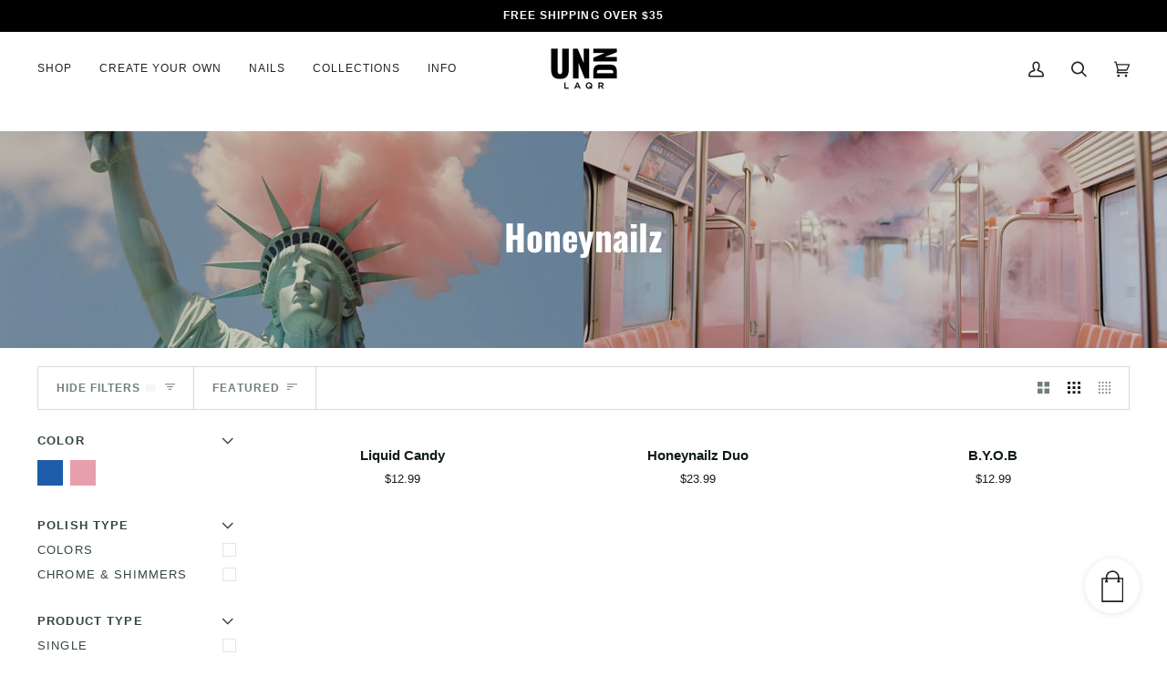

--- FILE ---
content_type: text/html; charset=utf-8
request_url: https://undnlaqr.com/collections/honeynailz
body_size: 39210
content:
<!doctype html>




<html class="no-js" lang="en" ><head>

<!-- Google Tag Manager -->
<script>(function(w,d,s,l,i){w[l]=w[l]||[];w[l].push({'gtm.start':
new Date().getTime(),event:'gtm.js'});var f=d.getElementsByTagName(s)[0],
j=d.createElement(s),dl=l!='dataLayer'?'&l='+l:'';j.async=true;j.src=
'https://www.googletagmanager.com/gtm.js?id='+i+dl;f.parentNode.insertBefore(j,f);
})(window,document,'script','dataLayer','GTM-PP4G22L2');</script>
<!-- End Google Tag Manager -->

<link rel='preconnect dns-prefetch' href='https://api.config-security.com/' crossorigin />
<link rel='preconnect dns-prefetch' href='https://conf.config-security.com/' crossorigin />
<link rel='preconnect dns-prefetch' href='https://whale.camera/' crossorigin />
<script>
/* >> TriplePixel :: start*/
window.TriplePixelData={TripleName:"undn-laqr.myshopify.com",ver:"2.11",plat:"SHOPIFY",isHeadless:false},function(W,H,A,L,E,_,B,N){function O(U,T,P,H,R){void 0===R&&(R=!1),H=new XMLHttpRequest,P?(H.open("POST",U,!0),H.setRequestHeader("Content-Type","application/json")):H.open("GET",U,!0),H.send(JSON.stringify(P||{})),H.onreadystatechange=function(){4===H.readyState&&200===H.status?(R=H.responseText,U.includes(".txt")?eval(R):P||(N[B]=R)):(299<H.status||H.status<200)&&T&&!R&&(R=!0,O(U,T-1,P))}}if(N=window,!N[H+"sn"]){N[H+"sn"]=1,L=function(){return Date.now().toString(36)+"_"+Math.random().toString(36)};try{A.setItem(H,1+(0|A.getItem(H)||0)),(E=JSON.parse(A.getItem(H+"U")||"[]")).push({u:location.href,r:document.referrer,t:Date.now(),id:L()}),A.setItem(H+"U",JSON.stringify(E))}catch(e){}var i,m,p;A.getItem('"!nC`')||(_=A,A=N,A[H]||(E=A[H]=function(t,e,a){return void 0===a&&(a=[]),"State"==t?E.s:(W=L(),(E._q=E._q||[]).push([W,t,e].concat(a)),W)},E.s="Installed",E._q=[],E.ch=W,B="configSecurityConfModel",N[B]=1,O("https://conf.config-security.com/model",5),i=L(),m=A[atob("c2NyZWVu")],_.setItem("di_pmt_wt",i),p={id:i,action:"profile",avatar:_.getItem("auth-security_rand_salt_"),time:m[atob("d2lkdGg=")]+":"+m[atob("aGVpZ2h0")],host:A.TriplePixelData.TripleName,plat:A.TriplePixelData.plat,url:window.location.href,ref:document.referrer,ver:A.TriplePixelData.ver},O("https://api.config-security.com/event",5,p),O("https://whale.camera/live/dot.txt",5)))}}("","TriplePixel",localStorage);
/* << TriplePixel :: end*/
</script>
  <meta charset="utf-8">
  <meta http-equiv="X-UA-Compatible" content="IE=edge,chrome=1">
  <meta name="viewport" content="width=device-width,initial-scale=1,viewport-fit=cover">
  <meta name="theme-color" content="#567e73"><link rel="canonical" href="https://undnlaqr.com/collections/honeynailz"><!-- ======================= Pipeline Theme V7.0.2 ========================= -->

  <!-- Preloading ================================================================== -->

  <link rel="preconnect" href="https://cdn.shopify.com" crossorigin>
  <link rel="dns-prefetch" href="https://cdn.shopify.com">
  <link rel="preconnect" href="https://fonts.shopify.com" crossorigin>
  <link rel="dns-prefetch" href="https://fonts.shopifycdn.com">
  <link rel="preconnect" href="https://monorail-edge.shopifysvc.com" crossorigin>

  <link rel="preload" href="" as="font" type="font/woff2" crossorigin>
  <link rel="preload" href="//undnlaqr.com/cdn/fonts/oswald/oswald_n7.b3ba3d6f1b341d51018e3cfba146932b55221727.woff2" as="font" type="font/woff2" crossorigin>
  <link rel="preload" href="" as="font" type="font/woff2" crossorigin>

  <link href="//undnlaqr.com/cdn/shop/t/160/assets/vendor.js?v=131139509784942254651708401621" as="script" rel="preload">
  <link href="//undnlaqr.com/cdn/shop/t/160/assets/theme.dev.js?v=8504366790888613251708401621" as="script" rel="preload">
  <link href="//undnlaqr.com/cdn/shop/t/160/assets/theme.css?v=7793840052720967501708401621" as="script" rel="preload">

  <!-- Title and description ================================================ --><link rel="shortcut icon" href="//undnlaqr.com/cdn/shop/files/Favicon_32x32.png?v=1696537489" type="image/png">
  <title>
    

    Honeynailz
&ndash; UN/DN LAQR

  </title><!-- /snippets/social-meta-tags.liquid --><meta property="og:site_name" content="UN/DN LAQR">
<meta property="og:url" content="https://undnlaqr.com/collections/honeynailz">
<meta property="og:title" content="Honeynailz">
<meta property="og:type" content="website">
<meta property="og:description" content="Discover UN/DN LAQR&#39;s vibrant range of cruelty-free, vegan nail polishes, creatively founded by Machine Gun Kelly. Embrace daily self-expression."><meta property="og:image" content="http://undnlaqr.com/cdn/shop/collections/LP_Banner-Desktop-02.jpg?v=1706731685">
    <meta property="og:image:secure_url" content="https://undnlaqr.com/cdn/shop/collections/LP_Banner-Desktop-02.jpg?v=1706731685">
    <meta property="og:image:width" content="3600">
    <meta property="og:image:height" content="1800">


<meta name="twitter:site" content="@">
<meta name="twitter:card" content="summary_large_image">
<meta name="twitter:title" content="Honeynailz">
<meta name="twitter:description" content="Discover UN/DN LAQR&#39;s vibrant range of cruelty-free, vegan nail polishes, creatively founded by Machine Gun Kelly. Embrace daily self-expression."><!-- CSS ================================================================== -->

  <link href="//undnlaqr.com/cdn/shop/t/160/assets/font-settings.css?v=3558850938842912161763487682" rel="stylesheet" type="text/css" media="all" />

  <!-- /snippets/css-variables.liquid -->


<style data-shopify>

:root {
/* ================ Layout Variables ================ */






--LAYOUT-WIDTH: 1600px;
--LAYOUT-GUTTER: 24px;
--LAYOUT-GUTTER-OFFSET: -24px;
--NAV-GUTTER: 15px;
--LAYOUT-OUTER: 41px;

/* ================ Product video ================ */

--COLOR-VIDEO-BG: #f2f2f2;


/* ================ Color Variables ================ */

/* === Backgrounds ===*/
--COLOR-BG: #ffffff;
--COLOR-BG-ACCENT: #f7f7f7;

/* === Text colors ===*/
--COLOR-TEXT-DARK: #111c19;
--COLOR-TEXT: #334641;
--COLOR-TEXT-LIGHT: #707e7a;

/* === Bright color ===*/
--COLOR-PRIMARY: #d2815f;
--COLOR-PRIMARY-HOVER: #c35121;
--COLOR-PRIMARY-FADE: rgba(210, 129, 95, 0.05);
--COLOR-PRIMARY-FADE-HOVER: rgba(210, 129, 95, 0.1);--COLOR-PRIMARY-OPPOSITE: #ffffff;

/* === Secondary/link Color ===*/
--COLOR-SECONDARY: #567e73;
--COLOR-SECONDARY-HOVER: #2d5b4e;
--COLOR-SECONDARY-FADE: rgba(86, 126, 115, 0.05);
--COLOR-SECONDARY-FADE-HOVER: rgba(86, 126, 115, 0.1);--COLOR-SECONDARY-OPPOSITE: #ffffff;

/* === Shades of grey ===*/
--COLOR-A5:  rgba(51, 70, 65, 0.05);
--COLOR-A10: rgba(51, 70, 65, 0.1);
--COLOR-A20: rgba(51, 70, 65, 0.2);
--COLOR-A35: rgba(51, 70, 65, 0.35);
--COLOR-A50: rgba(51, 70, 65, 0.5);
--COLOR-A80: rgba(51, 70, 65, 0.8);
--COLOR-A90: rgba(51, 70, 65, 0.9);
--COLOR-A95: rgba(51, 70, 65, 0.95);


/* ================ Inverted Color Variables ================ */

--INVERSE-BG: #2e413d;
--INVERSE-BG-ACCENT: #142b26;

/* === Text colors ===*/
--INVERSE-TEXT-DARK: #ffffff;
--INVERSE-TEXT: #ffffff;
--INVERSE-TEXT-LIGHT: #c0c6c5;

/* === Bright color ===*/
--INVERSE-PRIMARY: #ffe5da;
--INVERSE-PRIMARY-HOVER: #ffaf8e;
--INVERSE-PRIMARY-FADE: rgba(255, 229, 218, 0.05);
--INVERSE-PRIMARY-FADE-HOVER: rgba(255, 229, 218, 0.1);--INVERSE-PRIMARY-OPPOSITE: #000000;


/* === Second Color ===*/
--INVERSE-SECONDARY: #dff3fd;
--INVERSE-SECONDARY-HOVER: #91dbff;
--INVERSE-SECONDARY-FADE: rgba(223, 243, 253, 0.05);
--INVERSE-SECONDARY-FADE-HOVER: rgba(223, 243, 253, 0.1);--INVERSE-SECONDARY-OPPOSITE: #000000;


/* === Shades of grey ===*/
--INVERSE-A5:  rgba(255, 255, 255, 0.05);
--INVERSE-A10: rgba(255, 255, 255, 0.1);
--INVERSE-A20: rgba(255, 255, 255, 0.2);
--INVERSE-A35: rgba(255, 255, 255, 0.3);
--INVERSE-A80: rgba(255, 255, 255, 0.8);
--INVERSE-A90: rgba(255, 255, 255, 0.9);
--INVERSE-A95: rgba(255, 255, 255, 0.95);


/* ================ Bright Color Variables ================ */

--BRIGHT-BG: #e7caac;
--BRIGHT-BG-ACCENT: #2c48a4;

/* === Text colors ===*/
--BRIGHT-TEXT-DARK: #ffffff;
--BRIGHT-TEXT: #ffffff;
--BRIGHT-TEXT-LIGHT: #f8efe6;

/* === Bright color ===*/
--BRIGHT-PRIMARY: #ff4b00;
--BRIGHT-PRIMARY-HOVER: #b33500;
--BRIGHT-PRIMARY-FADE: rgba(255, 75, 0, 0.05);
--BRIGHT-PRIMARY-FADE-HOVER: rgba(255, 75, 0, 0.1);--BRIGHT-PRIMARY-OPPOSITE: #000000;


/* === Second Color ===*/
--BRIGHT-SECONDARY: #3f9f85;
--BRIGHT-SECONDARY-HOVER: #1e735c;
--BRIGHT-SECONDARY-FADE: rgba(63, 159, 133, 0.05);
--BRIGHT-SECONDARY-FADE-HOVER: rgba(63, 159, 133, 0.1);--BRIGHT-SECONDARY-OPPOSITE: #000000;


/* === Shades of grey ===*/
--BRIGHT-A5:  rgba(255, 255, 255, 0.05);
--BRIGHT-A10: rgba(255, 255, 255, 0.1);
--BRIGHT-A20: rgba(255, 255, 255, 0.2);
--BRIGHT-A35: rgba(255, 255, 255, 0.3);
--BRIGHT-A80: rgba(255, 255, 255, 0.8);
--BRIGHT-A90: rgba(255, 255, 255, 0.9);
--BRIGHT-A95: rgba(255, 255, 255, 0.95);


/* === Account Bar ===*/
--COLOR-ANNOUNCEMENT-BG: #000000;
--COLOR-ANNOUNCEMENT-TEXT: #fffcf9;

/* === Nav and dropdown link background ===*/
--COLOR-NAV: #ffffff;
--COLOR-NAV-TEXT: #1d2523;
--COLOR-NAV-TEXT-DARK: #000000;
--COLOR-NAV-TEXT-LIGHT: #616665;
--COLOR-NAV-BORDER: #f8f0e7;
--COLOR-NAV-A10: rgba(29, 37, 35, 0.1);
--COLOR-NAV-A50: rgba(29, 37, 35, 0.5);
--COLOR-HIGHLIGHT-LINK: #d2815f;

/* === Site Footer ===*/
/* Firelight */--COLOR-FOOTER-BG: transparent;
--FOOTER-BG-IMG: url('//undnlaqr.com/cdn/shop/files/Footer_UNDN2_1920x.png?v=1637334112');--FOOTER-BG-IMG-MOBILE: url('//undnlaqr.com/cdn/shop/files/Footer_UNDN_MOBILE_767x.png?v=1637334230');/* end Firelight */
--COLOR-FOOTER-TEXT: #1d2523;
--COLOR-FOOTER-A5: rgba(29, 37, 35, 0.05);
--COLOR-FOOTER-A15: rgba(29, 37, 35, 0.15);
--COLOR-FOOTER-A90: rgba(29, 37, 35, 0.9);

/* === Sub-Footer ===*/
--COLOR-SUB-FOOTER-BG: #000000;
--COLOR-SUB-FOOTER-TEXT: #fcfaf7;
--COLOR-SUB-FOOTER-A5: rgba(252, 250, 247, 0.05);
--COLOR-SUB-FOOTER-A15: rgba(252, 250, 247, 0.15);
--COLOR-SUB-FOOTER-A90: rgba(252, 250, 247, 0.9);

/* === Products ===*/
--PRODUCT-GRID-ASPECT-RATIO: 90.0%;

/* === Product badges ===*/
--COLOR-BADGE: #ffffff;
--COLOR-BADGE-TEXT: #424242;
--COLOR-BADGE-TEXT-DARK: #1f1919;
--COLOR-BADGE-TEXT-HOVER: #686868;
--COLOR-BADGE-HAIRLINE: #f6f6f6;

/* === Product item slider ===*/--COLOR-PRODUCT-SLIDER: #ffffff;--COLOR-PRODUCT-SLIDER-OPPOSITE: rgba(13, 13, 13, 0.06);/* === disabled form colors ===*/
--COLOR-DISABLED-BG: #ebedec;
--COLOR-DISABLED-TEXT: #b8bebd;

--INVERSE-DISABLED-BG: #435450;
--INVERSE-DISABLED-TEXT: #778481;

/* === Button Radius === */
--BUTTON-RADIUS: 2px;


/* ================ Typography ================ */

--FONT-STACK-BODY: Helvetica, Arial, sans-serif;
--FONT-STYLE-BODY: normal;
--FONT-WEIGHT-BODY: 400;
--FONT-WEIGHT-BODY-BOLD: 700;
--FONT-ADJUST-BODY: 1.0;

  --FONT-BODY-TRANSFORM: none;
  --FONT-BODY-LETTER-SPACING: normal;


--FONT-STACK-HEADING: Oswald, sans-serif;
--FONT-STYLE-HEADING: normal;
--FONT-WEIGHT-HEADING: 700;
--FONT-WEIGHT-HEADING-BOLD: 700;
--FONT-ADJUST-HEADING: 1.0;

  --FONT-HEADING-TRANSFORM: none;
  --FONT-HEADING-LETTER-SPACING: normal;


--FONT-STACK-ACCENT: Helvetica, sans-serif;
--FONT-STYLE-ACCENT: normal;
--FONT-WEIGHT-ACCENT: 400;
--FONT-WEIGHT-ACCENT-BOLD: 700;
--FONT-ADJUST-ACCENT: 1.0;

  --FONT-ACCENT-TRANSFORM: uppercase;
  --FONT-ACCENT-LETTER-SPACING: 0.09em;

--TYPE-STACK-NAV: Helvetica, Arial, sans-serif;
--TYPE-STYLE-NAV: normal;
--TYPE-ADJUST-NAV: 1.0;
--TYPE-WEIGHT-NAV: 400;

  --FONT-NAV-TRANSFORM: uppercase;
  --FONT-NAV-LETTER-SPACING: 0.09em;

--TYPE-STACK-BUTTON: Helvetica, Arial, sans-serif;
--TYPE-STYLE-BUTTON: normal;
--TYPE-ADJUST-BUTTON: 1.0;
--TYPE-WEIGHT-BUTTON: 700;

  --FONT-BUTTON-TRANSFORM: uppercase;
  --FONT-BUTTON-LETTER-SPACING: 0.09em;

--TYPE-STACK-KICKER: Helvetica, Arial, sans-serif;
--TYPE-STYLE-KICKER: normal;
--TYPE-ADJUST-KICKER: 1.0;
--TYPE-WEIGHT-KICKER: 700;

  --FONT-KICKER-TRANSFORM: uppercase;
  --FONT-KICKER-LETTER-SPACING: 0.09em;


--ICO-SELECT: url('//undnlaqr.com/cdn/shop/t/160/assets/ico-select.svg?v=1322231652921098661708401621');

/* ================ Photo correction ================ */
--PHOTO-CORRECTION: 100%;



}

:root {
  --font-1: 10.00px;
  --font-2: 11.33px;
  --font-3: 12.00px;
  --font-4: 13.14px;
  --font-5: 15.51px;
  --font-6: 17.49px;
  --font-7: 20.29px;
  --font-8: 23.54px;
  --font-9: 27.30px;
  --font-10: 31.67px;
  --font-11: 36.74px;
  --font-12: 42.62px;
  --font-13: 49.44px;
  --font-14: 57.35px;
  --font-15: 66.52px;
}
@media only screen and (min-width: 480px) and (max-width: 1099px) {
  :root {
    --font-1: 10.00px;
    --font-2: 11.50px;
    --font-3: 12.33px;
    --font-4: 13.70px;
    --font-5: 16.00px;
    --font-6: 17.95px;
    --font-7: 21.09px;
    --font-8: 24.78px;
    --font-9: 29.12px;
    --font-10: 34.21px;
    --font-11: 40.20px;
    --font-12: 47.23px;
    --font-13: 55.50px;
    --font-14: 65.21px;
    --font-15: 76.62px;
  }
}
@media only screen and (min-width: 1100px) {
  :root {
    --font-1: 10.00px;
    --font-2: 11.50px;
    --font-3: 12.75px;
    --font-4: 14.53px;
    --font-5: 17.69px;
    --font-6: 21.58px;
    --font-7: 26.33px;
    --font-8: 32.12px;
    --font-9: 39.19px;
    --font-10: 47.81px;
    --font-11: 58.33px;
    --font-12: 71.16px;
    --font-13: 86.82px;
    --font-14: 105.92px;
    --font-15: 129.22px;
  }
}

</style>


  <link href="//undnlaqr.com/cdn/shop/t/160/assets/theme.css?v=7793840052720967501708401621" rel="stylesheet" type="text/css" media="all" />

  <script>
    document.documentElement.className = document.documentElement.className.replace('no-js', 'js');

    
      document.documentElement.classList.add('aos-initialized');let root = '/';
    if (root[root.length - 1] !== '/') {
      root = `${root}/`;
    }
    var theme = {
      routes: {
        root_url: root,
        cart: '/cart',
        cart_add_url: '/cart/add',
        product_recommendations_url: '/recommendations/products',
        account_addresses_url: '/account/addresses',
        predictive_search_url: '/search/suggest'
      },
      state: {
        cartOpen: null,
      },
      sizes: {
        small: 480,
        medium: 768,
        large: 1100,
        widescreen: 1400
      },
      assets: {
        photoswipe: '//undnlaqr.com/cdn/shop/t/160/assets/photoswipe.js?v=162613001030112971491708401621',
        smoothscroll: '//undnlaqr.com/cdn/shop/t/160/assets/smoothscroll.js?v=37906625415260927261708401621',
        swatches: '//undnlaqr.com/cdn/shop/t/160/assets/swatches.json?v=134688633146329784151708401621',
        noImage: '//undnlaqr.com/cdn/shopifycloud/storefront/assets/no-image-2048-a2addb12.gif',
        base: '//undnlaqr.com/cdn/shop/t/160/assets/'
      },
      strings: {
        swatchesKey: "Color, Colour",
        addToCart: "Add to Cart",
        estimateShipping: "Estimate shipping",
        noShippingAvailable: "We do not ship to this destination.",
        free: "Free",
        from: "From",
        preOrder: "Pre-order",
        soldOut: "Sold Out",
        sale: "Sale",
        subscription: "Subscription",
        unavailable: "Unavailable",
        unitPrice: "Unit price",
        unitPriceSeparator: "per",
        stockout: "All available stock is in cart",
        products: "Products",
        pages: "Pages",
        collections: "Collections",
        resultsFor: "Results for",
        noResultsFor: "No results for",
        articles: "Articles",
        successMessage: "Link copied to clipboard",
      },
      settings: {
        badge_sale_type: "dollar",
        animate_hover: false,
        animate_scroll: true,
        show_locale_desktop: null,
        show_locale_mobile: null,
        show_currency_desktop: null,
        show_currency_mobile: null,
        currency_select_type: "country",
        currency_code_enable: false,
        cycle_images_hover_delay: 1.5
      },
      info: {
        name: 'pipeline'
      },
      version: '7.0.2',
      moneyFormat: "${{amount}}",
      shopCurrency: "USD",
      currencyCode: "USD"
    }
    let windowInnerHeight = window.innerHeight;
    document.documentElement.style.setProperty('--full-screen', `${windowInnerHeight}px`);
    document.documentElement.style.setProperty('--three-quarters', `${windowInnerHeight * 0.75}px`);
    document.documentElement.style.setProperty('--two-thirds', `${windowInnerHeight * 0.66}px`);
    document.documentElement.style.setProperty('--one-half', `${windowInnerHeight * 0.5}px`);
    document.documentElement.style.setProperty('--one-third', `${windowInnerHeight * 0.33}px`);
    document.documentElement.style.setProperty('--one-fifth', `${windowInnerHeight * 0.2}px`);

    window.isRTL = document.documentElement.getAttribute('dir') === 'rtl';
  </script><!-- Theme Javascript ============================================================== -->
  <script src="//undnlaqr.com/cdn/shop/t/160/assets/vendor.js?v=131139509784942254651708401621" defer="defer"></script>
  <script src="//undnlaqr.com/cdn/shop/t/160/assets/theme.dev.js?v=8504366790888613251708401621" defer="defer"></script>

  <script>
    (function () {
      function onPageShowEvents() {
        if ('requestIdleCallback' in window) {
          requestIdleCallback(initCartEvent, { timeout: 500 })
        } else {
          initCartEvent()
        }
        function initCartEvent(){
          window.fetch(window.theme.routes.cart + '.js')
          .then((response) => {
            if(!response.ok){
              throw {status: response.statusText};
            }
            return response.json();
          })
          .then((response) => {
            document.dispatchEvent(new CustomEvent('theme:cart:change', {
              detail: {
                cart: response,
              },
              bubbles: true,
            }));
            return response;
          })
          .catch((e) => {
            console.error(e);
          });
        }
      };
      window.onpageshow = onPageShowEvents;
    })();
  </script>

  <script type="text/javascript">
    if (window.MSInputMethodContext && document.documentMode) {
      var scripts = document.getElementsByTagName('script')[0];
      var polyfill = document.createElement("script");
      polyfill.defer = true;
      polyfill.src = "//undnlaqr.com/cdn/shop/t/160/assets/ie11.js?v=144489047535103983231708401621";

      scripts.parentNode.insertBefore(polyfill, scripts);
    }
  </script>

  <!-- Shopify app scripts =========================================================== -->
  <script>window.performance && window.performance.mark && window.performance.mark('shopify.content_for_header.start');</script><meta name="google-site-verification" content="oThusYeCsvU0urwxufLRQOgUZlpWZnnBnHyI8NG0xtE">
<meta id="shopify-digital-wallet" name="shopify-digital-wallet" content="/60133015738/digital_wallets/dialog">
<meta name="shopify-checkout-api-token" content="87e639e7d90661b24a2ff31c2b8cf61e">
<link rel="alternate" type="application/atom+xml" title="Feed" href="/collections/honeynailz.atom" />
<link rel="alternate" type="application/json+oembed" href="https://undnlaqr.com/collections/honeynailz.oembed">
<script async="async" src="/checkouts/internal/preloads.js?locale=en-US"></script>
<link rel="preconnect" href="https://shop.app" crossorigin="anonymous">
<script async="async" src="https://shop.app/checkouts/internal/preloads.js?locale=en-US&shop_id=60133015738" crossorigin="anonymous"></script>
<script id="apple-pay-shop-capabilities" type="application/json">{"shopId":60133015738,"countryCode":"US","currencyCode":"USD","merchantCapabilities":["supports3DS"],"merchantId":"gid:\/\/shopify\/Shop\/60133015738","merchantName":"UN\/DN LAQR","requiredBillingContactFields":["postalAddress","email","phone"],"requiredShippingContactFields":["postalAddress","email","phone"],"shippingType":"shipping","supportedNetworks":["visa","masterCard","amex","discover","elo","jcb"],"total":{"type":"pending","label":"UN\/DN LAQR","amount":"1.00"},"shopifyPaymentsEnabled":true,"supportsSubscriptions":true}</script>
<script id="shopify-features" type="application/json">{"accessToken":"87e639e7d90661b24a2ff31c2b8cf61e","betas":["rich-media-storefront-analytics"],"domain":"undnlaqr.com","predictiveSearch":true,"shopId":60133015738,"locale":"en"}</script>
<script>var Shopify = Shopify || {};
Shopify.shop = "undn-laqr.myshopify.com";
Shopify.locale = "en";
Shopify.currency = {"active":"USD","rate":"1.0"};
Shopify.country = "US";
Shopify.theme = {"name":"Update with swatches","id":135823556794,"schema_name":"Unlisted (Pipeline base)","schema_version":"7.0.2","theme_store_id":null,"role":"main"};
Shopify.theme.handle = "null";
Shopify.theme.style = {"id":null,"handle":null};
Shopify.cdnHost = "undnlaqr.com/cdn";
Shopify.routes = Shopify.routes || {};
Shopify.routes.root = "/";</script>
<script type="module">!function(o){(o.Shopify=o.Shopify||{}).modules=!0}(window);</script>
<script>!function(o){function n(){var o=[];function n(){o.push(Array.prototype.slice.apply(arguments))}return n.q=o,n}var t=o.Shopify=o.Shopify||{};t.loadFeatures=n(),t.autoloadFeatures=n()}(window);</script>
<script>
  window.ShopifyPay = window.ShopifyPay || {};
  window.ShopifyPay.apiHost = "shop.app\/pay";
  window.ShopifyPay.redirectState = null;
</script>
<script id="shop-js-analytics" type="application/json">{"pageType":"collection"}</script>
<script defer="defer" async type="module" src="//undnlaqr.com/cdn/shopifycloud/shop-js/modules/v2/client.init-shop-cart-sync_BdyHc3Nr.en.esm.js"></script>
<script defer="defer" async type="module" src="//undnlaqr.com/cdn/shopifycloud/shop-js/modules/v2/chunk.common_Daul8nwZ.esm.js"></script>
<script type="module">
  await import("//undnlaqr.com/cdn/shopifycloud/shop-js/modules/v2/client.init-shop-cart-sync_BdyHc3Nr.en.esm.js");
await import("//undnlaqr.com/cdn/shopifycloud/shop-js/modules/v2/chunk.common_Daul8nwZ.esm.js");

  window.Shopify.SignInWithShop?.initShopCartSync?.({"fedCMEnabled":true,"windoidEnabled":true});

</script>
<script>
  window.Shopify = window.Shopify || {};
  if (!window.Shopify.featureAssets) window.Shopify.featureAssets = {};
  window.Shopify.featureAssets['shop-js'] = {"shop-cart-sync":["modules/v2/client.shop-cart-sync_QYOiDySF.en.esm.js","modules/v2/chunk.common_Daul8nwZ.esm.js"],"init-fed-cm":["modules/v2/client.init-fed-cm_DchLp9rc.en.esm.js","modules/v2/chunk.common_Daul8nwZ.esm.js"],"shop-button":["modules/v2/client.shop-button_OV7bAJc5.en.esm.js","modules/v2/chunk.common_Daul8nwZ.esm.js"],"init-windoid":["modules/v2/client.init-windoid_DwxFKQ8e.en.esm.js","modules/v2/chunk.common_Daul8nwZ.esm.js"],"shop-cash-offers":["modules/v2/client.shop-cash-offers_DWtL6Bq3.en.esm.js","modules/v2/chunk.common_Daul8nwZ.esm.js","modules/v2/chunk.modal_CQq8HTM6.esm.js"],"shop-toast-manager":["modules/v2/client.shop-toast-manager_CX9r1SjA.en.esm.js","modules/v2/chunk.common_Daul8nwZ.esm.js"],"init-shop-email-lookup-coordinator":["modules/v2/client.init-shop-email-lookup-coordinator_UhKnw74l.en.esm.js","modules/v2/chunk.common_Daul8nwZ.esm.js"],"pay-button":["modules/v2/client.pay-button_DzxNnLDY.en.esm.js","modules/v2/chunk.common_Daul8nwZ.esm.js"],"avatar":["modules/v2/client.avatar_BTnouDA3.en.esm.js"],"init-shop-cart-sync":["modules/v2/client.init-shop-cart-sync_BdyHc3Nr.en.esm.js","modules/v2/chunk.common_Daul8nwZ.esm.js"],"shop-login-button":["modules/v2/client.shop-login-button_D8B466_1.en.esm.js","modules/v2/chunk.common_Daul8nwZ.esm.js","modules/v2/chunk.modal_CQq8HTM6.esm.js"],"init-customer-accounts-sign-up":["modules/v2/client.init-customer-accounts-sign-up_C8fpPm4i.en.esm.js","modules/v2/client.shop-login-button_D8B466_1.en.esm.js","modules/v2/chunk.common_Daul8nwZ.esm.js","modules/v2/chunk.modal_CQq8HTM6.esm.js"],"init-shop-for-new-customer-accounts":["modules/v2/client.init-shop-for-new-customer-accounts_CVTO0Ztu.en.esm.js","modules/v2/client.shop-login-button_D8B466_1.en.esm.js","modules/v2/chunk.common_Daul8nwZ.esm.js","modules/v2/chunk.modal_CQq8HTM6.esm.js"],"init-customer-accounts":["modules/v2/client.init-customer-accounts_dRgKMfrE.en.esm.js","modules/v2/client.shop-login-button_D8B466_1.en.esm.js","modules/v2/chunk.common_Daul8nwZ.esm.js","modules/v2/chunk.modal_CQq8HTM6.esm.js"],"shop-follow-button":["modules/v2/client.shop-follow-button_CkZpjEct.en.esm.js","modules/v2/chunk.common_Daul8nwZ.esm.js","modules/v2/chunk.modal_CQq8HTM6.esm.js"],"lead-capture":["modules/v2/client.lead-capture_BntHBhfp.en.esm.js","modules/v2/chunk.common_Daul8nwZ.esm.js","modules/v2/chunk.modal_CQq8HTM6.esm.js"],"checkout-modal":["modules/v2/client.checkout-modal_CfxcYbTm.en.esm.js","modules/v2/chunk.common_Daul8nwZ.esm.js","modules/v2/chunk.modal_CQq8HTM6.esm.js"],"shop-login":["modules/v2/client.shop-login_Da4GZ2H6.en.esm.js","modules/v2/chunk.common_Daul8nwZ.esm.js","modules/v2/chunk.modal_CQq8HTM6.esm.js"],"payment-terms":["modules/v2/client.payment-terms_MV4M3zvL.en.esm.js","modules/v2/chunk.common_Daul8nwZ.esm.js","modules/v2/chunk.modal_CQq8HTM6.esm.js"]};
</script>
<script>(function() {
  var isLoaded = false;
  function asyncLoad() {
    if (isLoaded) return;
    isLoaded = true;
    var urls = ["https:\/\/d3hw6dc1ow8pp2.cloudfront.net\/reviewsWidget.min.js?shop=undn-laqr.myshopify.com","https:\/\/static.shareasale.com\/json\/shopify\/deduplication.js?shop=undn-laqr.myshopify.com","https:\/\/static.shareasale.com\/json\/shopify\/shareasale-tracking.js?sasmid=122353\u0026ssmtid=19038\u0026shop=undn-laqr.myshopify.com","https:\/\/shy.elfsight.com\/p\/platform.js?shop=undn-laqr.myshopify.com","https:\/\/gifts.good-apps.co\/storage\/js\/good_free_gift-undn-laqr.myshopify.com.js?ver=56\u0026shop=undn-laqr.myshopify.com"];
    for (var i = 0; i < urls.length; i++) {
      var s = document.createElement('script');
      s.type = 'text/javascript';
      s.async = true;
      s.src = urls[i];
      var x = document.getElementsByTagName('script')[0];
      x.parentNode.insertBefore(s, x);
    }
  };
  if(window.attachEvent) {
    window.attachEvent('onload', asyncLoad);
  } else {
    window.addEventListener('load', asyncLoad, false);
  }
})();</script>
<script id="__st">var __st={"a":60133015738,"offset":-18000,"reqid":"c02267ba-968a-4fde-87c7-8ad020ebc446-1768967771","pageurl":"undnlaqr.com\/collections\/honeynailz","u":"ba9e5659ef42","p":"collection","rtyp":"collection","rid":303116517562};</script>
<script>window.ShopifyPaypalV4VisibilityTracking = true;</script>
<script id="form-persister">!function(){'use strict';const t='contact',e='new_comment',n=[[t,t],['blogs',e],['comments',e],[t,'customer']],o='password',r='form_key',c=['recaptcha-v3-token','g-recaptcha-response','h-captcha-response',o],s=()=>{try{return window.sessionStorage}catch{return}},i='__shopify_v',u=t=>t.elements[r],a=function(){const t=[...n].map((([t,e])=>`form[action*='/${t}']:not([data-nocaptcha='true']) input[name='form_type'][value='${e}']`)).join(',');var e;return e=t,()=>e?[...document.querySelectorAll(e)].map((t=>t.form)):[]}();function m(t){const e=u(t);a().includes(t)&&(!e||!e.value)&&function(t){try{if(!s())return;!function(t){const e=s();if(!e)return;const n=u(t);if(!n)return;const o=n.value;o&&e.removeItem(o)}(t);const e=Array.from(Array(32),(()=>Math.random().toString(36)[2])).join('');!function(t,e){u(t)||t.append(Object.assign(document.createElement('input'),{type:'hidden',name:r})),t.elements[r].value=e}(t,e),function(t,e){const n=s();if(!n)return;const r=[...t.querySelectorAll(`input[type='${o}']`)].map((({name:t})=>t)),u=[...c,...r],a={};for(const[o,c]of new FormData(t).entries())u.includes(o)||(a[o]=c);n.setItem(e,JSON.stringify({[i]:1,action:t.action,data:a}))}(t,e)}catch(e){console.error('failed to persist form',e)}}(t)}const f=t=>{if('true'===t.dataset.persistBound)return;const e=function(t,e){const n=function(t){return'function'==typeof t.submit?t.submit:HTMLFormElement.prototype.submit}(t).bind(t);return function(){let t;return()=>{t||(t=!0,(()=>{try{e(),n()}catch(t){(t=>{console.error('form submit failed',t)})(t)}})(),setTimeout((()=>t=!1),250))}}()}(t,(()=>{m(t)}));!function(t,e){if('function'==typeof t.submit&&'function'==typeof e)try{t.submit=e}catch{}}(t,e),t.addEventListener('submit',(t=>{t.preventDefault(),e()})),t.dataset.persistBound='true'};!function(){function t(t){const e=(t=>{const e=t.target;return e instanceof HTMLFormElement?e:e&&e.form})(t);e&&m(e)}document.addEventListener('submit',t),document.addEventListener('DOMContentLoaded',(()=>{const e=a();for(const t of e)f(t);var n;n=document.body,new window.MutationObserver((t=>{for(const e of t)if('childList'===e.type&&e.addedNodes.length)for(const t of e.addedNodes)1===t.nodeType&&'FORM'===t.tagName&&a().includes(t)&&f(t)})).observe(n,{childList:!0,subtree:!0,attributes:!1}),document.removeEventListener('submit',t)}))}()}();</script>
<script integrity="sha256-4kQ18oKyAcykRKYeNunJcIwy7WH5gtpwJnB7kiuLZ1E=" data-source-attribution="shopify.loadfeatures" defer="defer" src="//undnlaqr.com/cdn/shopifycloud/storefront/assets/storefront/load_feature-a0a9edcb.js" crossorigin="anonymous"></script>
<script crossorigin="anonymous" defer="defer" src="//undnlaqr.com/cdn/shopifycloud/storefront/assets/shopify_pay/storefront-65b4c6d7.js?v=20250812"></script>
<script data-source-attribution="shopify.dynamic_checkout.dynamic.init">var Shopify=Shopify||{};Shopify.PaymentButton=Shopify.PaymentButton||{isStorefrontPortableWallets:!0,init:function(){window.Shopify.PaymentButton.init=function(){};var t=document.createElement("script");t.src="https://undnlaqr.com/cdn/shopifycloud/portable-wallets/latest/portable-wallets.en.js",t.type="module",document.head.appendChild(t)}};
</script>
<script data-source-attribution="shopify.dynamic_checkout.buyer_consent">
  function portableWalletsHideBuyerConsent(e){var t=document.getElementById("shopify-buyer-consent"),n=document.getElementById("shopify-subscription-policy-button");t&&n&&(t.classList.add("hidden"),t.setAttribute("aria-hidden","true"),n.removeEventListener("click",e))}function portableWalletsShowBuyerConsent(e){var t=document.getElementById("shopify-buyer-consent"),n=document.getElementById("shopify-subscription-policy-button");t&&n&&(t.classList.remove("hidden"),t.removeAttribute("aria-hidden"),n.addEventListener("click",e))}window.Shopify?.PaymentButton&&(window.Shopify.PaymentButton.hideBuyerConsent=portableWalletsHideBuyerConsent,window.Shopify.PaymentButton.showBuyerConsent=portableWalletsShowBuyerConsent);
</script>
<script data-source-attribution="shopify.dynamic_checkout.cart.bootstrap">document.addEventListener("DOMContentLoaded",(function(){function t(){return document.querySelector("shopify-accelerated-checkout-cart, shopify-accelerated-checkout")}if(t())Shopify.PaymentButton.init();else{new MutationObserver((function(e,n){t()&&(Shopify.PaymentButton.init(),n.disconnect())})).observe(document.body,{childList:!0,subtree:!0})}}));
</script>
<script id='scb4127' type='text/javascript' async='' src='https://undnlaqr.com/cdn/shopifycloud/privacy-banner/storefront-banner.js'></script><link id="shopify-accelerated-checkout-styles" rel="stylesheet" media="screen" href="https://undnlaqr.com/cdn/shopifycloud/portable-wallets/latest/accelerated-checkout-backwards-compat.css" crossorigin="anonymous">
<style id="shopify-accelerated-checkout-cart">
        #shopify-buyer-consent {
  margin-top: 1em;
  display: inline-block;
  width: 100%;
}

#shopify-buyer-consent.hidden {
  display: none;
}

#shopify-subscription-policy-button {
  background: none;
  border: none;
  padding: 0;
  text-decoration: underline;
  font-size: inherit;
  cursor: pointer;
}

#shopify-subscription-policy-button::before {
  box-shadow: none;
}

      </style>

<script>window.performance && window.performance.mark && window.performance.mark('shopify.content_for_header.end');</script>
  

<!-- BEGIN app block: shopify://apps/okendo/blocks/theme-settings/bb689e69-ea70-4661-8fb7-ad24a2e23c29 --><!-- BEGIN app snippet: header-metafields -->









    <link href="https://d3hw6dc1ow8pp2.cloudfront.net/styles/main.min.css" rel="stylesheet" type="text/css">
<style type="text/css">
.okeReviews .okeReviews-reviewsWidget-header-controls-writeReview {
        display: inline-block;
    }
    .okeReviews .okeReviews-reviewsWidget.is-okeReviews-empty {
        display: block;
    }
</style>
<script type="application/json" id="oke-reviews-settings">
{"analyticsSettings":{"provider":"none"},"disableInitialReviewsFetchOnProducts":false,"filtersEnabled":false,"initialReviewDisplayCount":6,"locale":"en","localeAndVariant":{"code":"en"},"omitMicrodata":true,"reviewSortOrder":"date","subscriberId":"605f6f28-d874-4dd4-8510-673977966233","widgetTemplateId":"carousel","starRatingColor":"#FFCF2A","recorderPlus":true,"recorderQandaPlus":true}
</script>

    <link rel="stylesheet" type="text/css" href="https://dov7r31oq5dkj.cloudfront.net/605f6f28-d874-4dd4-8510-673977966233/widget-style-customisations.css?v=b8652277-9ac2-4d1a-b4ed-47b6e906a81d">













<!-- END app snippet -->

<!-- BEGIN app snippet: widget-plus-initialisation-script -->




<!-- END app snippet -->


<!-- END app block --><!-- BEGIN app block: shopify://apps/klaviyo-email-marketing-sms/blocks/klaviyo-onsite-embed/2632fe16-c075-4321-a88b-50b567f42507 -->












  <script async src="https://static.klaviyo.com/onsite/js/XBJQDu/klaviyo.js?company_id=XBJQDu"></script>
  <script>!function(){if(!window.klaviyo){window._klOnsite=window._klOnsite||[];try{window.klaviyo=new Proxy({},{get:function(n,i){return"push"===i?function(){var n;(n=window._klOnsite).push.apply(n,arguments)}:function(){for(var n=arguments.length,o=new Array(n),w=0;w<n;w++)o[w]=arguments[w];var t="function"==typeof o[o.length-1]?o.pop():void 0,e=new Promise((function(n){window._klOnsite.push([i].concat(o,[function(i){t&&t(i),n(i)}]))}));return e}}})}catch(n){window.klaviyo=window.klaviyo||[],window.klaviyo.push=function(){var n;(n=window._klOnsite).push.apply(n,arguments)}}}}();</script>

  




  <script>
    window.klaviyoReviewsProductDesignMode = false
  </script>







<!-- END app block --><script src="https://cdn.shopify.com/extensions/019ab9b3-9812-78b3-bf44-a8c10bea4e69/giftnote-app-135/assets/giftnote.js" type="text/javascript" defer="defer"></script>
<link href="https://monorail-edge.shopifysvc.com" rel="dns-prefetch">
<script>(function(){if ("sendBeacon" in navigator && "performance" in window) {try {var session_token_from_headers = performance.getEntriesByType('navigation')[0].serverTiming.find(x => x.name == '_s').description;} catch {var session_token_from_headers = undefined;}var session_cookie_matches = document.cookie.match(/_shopify_s=([^;]*)/);var session_token_from_cookie = session_cookie_matches && session_cookie_matches.length === 2 ? session_cookie_matches[1] : "";var session_token = session_token_from_headers || session_token_from_cookie || "";function handle_abandonment_event(e) {var entries = performance.getEntries().filter(function(entry) {return /monorail-edge.shopifysvc.com/.test(entry.name);});if (!window.abandonment_tracked && entries.length === 0) {window.abandonment_tracked = true;var currentMs = Date.now();var navigation_start = performance.timing.navigationStart;var payload = {shop_id: 60133015738,url: window.location.href,navigation_start,duration: currentMs - navigation_start,session_token,page_type: "collection"};window.navigator.sendBeacon("https://monorail-edge.shopifysvc.com/v1/produce", JSON.stringify({schema_id: "online_store_buyer_site_abandonment/1.1",payload: payload,metadata: {event_created_at_ms: currentMs,event_sent_at_ms: currentMs}}));}}window.addEventListener('pagehide', handle_abandonment_event);}}());</script>
<script id="web-pixels-manager-setup">(function e(e,d,r,n,o){if(void 0===o&&(o={}),!Boolean(null===(a=null===(i=window.Shopify)||void 0===i?void 0:i.analytics)||void 0===a?void 0:a.replayQueue)){var i,a;window.Shopify=window.Shopify||{};var t=window.Shopify;t.analytics=t.analytics||{};var s=t.analytics;s.replayQueue=[],s.publish=function(e,d,r){return s.replayQueue.push([e,d,r]),!0};try{self.performance.mark("wpm:start")}catch(e){}var l=function(){var e={modern:/Edge?\/(1{2}[4-9]|1[2-9]\d|[2-9]\d{2}|\d{4,})\.\d+(\.\d+|)|Firefox\/(1{2}[4-9]|1[2-9]\d|[2-9]\d{2}|\d{4,})\.\d+(\.\d+|)|Chrom(ium|e)\/(9{2}|\d{3,})\.\d+(\.\d+|)|(Maci|X1{2}).+ Version\/(15\.\d+|(1[6-9]|[2-9]\d|\d{3,})\.\d+)([,.]\d+|)( \(\w+\)|)( Mobile\/\w+|) Safari\/|Chrome.+OPR\/(9{2}|\d{3,})\.\d+\.\d+|(CPU[ +]OS|iPhone[ +]OS|CPU[ +]iPhone|CPU IPhone OS|CPU iPad OS)[ +]+(15[._]\d+|(1[6-9]|[2-9]\d|\d{3,})[._]\d+)([._]\d+|)|Android:?[ /-](13[3-9]|1[4-9]\d|[2-9]\d{2}|\d{4,})(\.\d+|)(\.\d+|)|Android.+Firefox\/(13[5-9]|1[4-9]\d|[2-9]\d{2}|\d{4,})\.\d+(\.\d+|)|Android.+Chrom(ium|e)\/(13[3-9]|1[4-9]\d|[2-9]\d{2}|\d{4,})\.\d+(\.\d+|)|SamsungBrowser\/([2-9]\d|\d{3,})\.\d+/,legacy:/Edge?\/(1[6-9]|[2-9]\d|\d{3,})\.\d+(\.\d+|)|Firefox\/(5[4-9]|[6-9]\d|\d{3,})\.\d+(\.\d+|)|Chrom(ium|e)\/(5[1-9]|[6-9]\d|\d{3,})\.\d+(\.\d+|)([\d.]+$|.*Safari\/(?![\d.]+ Edge\/[\d.]+$))|(Maci|X1{2}).+ Version\/(10\.\d+|(1[1-9]|[2-9]\d|\d{3,})\.\d+)([,.]\d+|)( \(\w+\)|)( Mobile\/\w+|) Safari\/|Chrome.+OPR\/(3[89]|[4-9]\d|\d{3,})\.\d+\.\d+|(CPU[ +]OS|iPhone[ +]OS|CPU[ +]iPhone|CPU IPhone OS|CPU iPad OS)[ +]+(10[._]\d+|(1[1-9]|[2-9]\d|\d{3,})[._]\d+)([._]\d+|)|Android:?[ /-](13[3-9]|1[4-9]\d|[2-9]\d{2}|\d{4,})(\.\d+|)(\.\d+|)|Mobile Safari.+OPR\/([89]\d|\d{3,})\.\d+\.\d+|Android.+Firefox\/(13[5-9]|1[4-9]\d|[2-9]\d{2}|\d{4,})\.\d+(\.\d+|)|Android.+Chrom(ium|e)\/(13[3-9]|1[4-9]\d|[2-9]\d{2}|\d{4,})\.\d+(\.\d+|)|Android.+(UC? ?Browser|UCWEB|U3)[ /]?(15\.([5-9]|\d{2,})|(1[6-9]|[2-9]\d|\d{3,})\.\d+)\.\d+|SamsungBrowser\/(5\.\d+|([6-9]|\d{2,})\.\d+)|Android.+MQ{2}Browser\/(14(\.(9|\d{2,})|)|(1[5-9]|[2-9]\d|\d{3,})(\.\d+|))(\.\d+|)|K[Aa][Ii]OS\/(3\.\d+|([4-9]|\d{2,})\.\d+)(\.\d+|)/},d=e.modern,r=e.legacy,n=navigator.userAgent;return n.match(d)?"modern":n.match(r)?"legacy":"unknown"}(),u="modern"===l?"modern":"legacy",c=(null!=n?n:{modern:"",legacy:""})[u],f=function(e){return[e.baseUrl,"/wpm","/b",e.hashVersion,"modern"===e.buildTarget?"m":"l",".js"].join("")}({baseUrl:d,hashVersion:r,buildTarget:u}),m=function(e){var d=e.version,r=e.bundleTarget,n=e.surface,o=e.pageUrl,i=e.monorailEndpoint;return{emit:function(e){var a=e.status,t=e.errorMsg,s=(new Date).getTime(),l=JSON.stringify({metadata:{event_sent_at_ms:s},events:[{schema_id:"web_pixels_manager_load/3.1",payload:{version:d,bundle_target:r,page_url:o,status:a,surface:n,error_msg:t},metadata:{event_created_at_ms:s}}]});if(!i)return console&&console.warn&&console.warn("[Web Pixels Manager] No Monorail endpoint provided, skipping logging."),!1;try{return self.navigator.sendBeacon.bind(self.navigator)(i,l)}catch(e){}var u=new XMLHttpRequest;try{return u.open("POST",i,!0),u.setRequestHeader("Content-Type","text/plain"),u.send(l),!0}catch(e){return console&&console.warn&&console.warn("[Web Pixels Manager] Got an unhandled error while logging to Monorail."),!1}}}}({version:r,bundleTarget:l,surface:e.surface,pageUrl:self.location.href,monorailEndpoint:e.monorailEndpoint});try{o.browserTarget=l,function(e){var d=e.src,r=e.async,n=void 0===r||r,o=e.onload,i=e.onerror,a=e.sri,t=e.scriptDataAttributes,s=void 0===t?{}:t,l=document.createElement("script"),u=document.querySelector("head"),c=document.querySelector("body");if(l.async=n,l.src=d,a&&(l.integrity=a,l.crossOrigin="anonymous"),s)for(var f in s)if(Object.prototype.hasOwnProperty.call(s,f))try{l.dataset[f]=s[f]}catch(e){}if(o&&l.addEventListener("load",o),i&&l.addEventListener("error",i),u)u.appendChild(l);else{if(!c)throw new Error("Did not find a head or body element to append the script");c.appendChild(l)}}({src:f,async:!0,onload:function(){if(!function(){var e,d;return Boolean(null===(d=null===(e=window.Shopify)||void 0===e?void 0:e.analytics)||void 0===d?void 0:d.initialized)}()){var d=window.webPixelsManager.init(e)||void 0;if(d){var r=window.Shopify.analytics;r.replayQueue.forEach((function(e){var r=e[0],n=e[1],o=e[2];d.publishCustomEvent(r,n,o)})),r.replayQueue=[],r.publish=d.publishCustomEvent,r.visitor=d.visitor,r.initialized=!0}}},onerror:function(){return m.emit({status:"failed",errorMsg:"".concat(f," has failed to load")})},sri:function(e){var d=/^sha384-[A-Za-z0-9+/=]+$/;return"string"==typeof e&&d.test(e)}(c)?c:"",scriptDataAttributes:o}),m.emit({status:"loading"})}catch(e){m.emit({status:"failed",errorMsg:(null==e?void 0:e.message)||"Unknown error"})}}})({shopId: 60133015738,storefrontBaseUrl: "https://undnlaqr.com",extensionsBaseUrl: "https://extensions.shopifycdn.com/cdn/shopifycloud/web-pixels-manager",monorailEndpoint: "https://monorail-edge.shopifysvc.com/unstable/produce_batch",surface: "storefront-renderer",enabledBetaFlags: ["2dca8a86"],webPixelsConfigList: [{"id":"1677099194","configuration":"{\"accountID\":\"XBJQDu\",\"webPixelConfig\":\"eyJlbmFibGVBZGRlZFRvQ2FydEV2ZW50cyI6IHRydWV9\"}","eventPayloadVersion":"v1","runtimeContext":"STRICT","scriptVersion":"524f6c1ee37bacdca7657a665bdca589","type":"APP","apiClientId":123074,"privacyPurposes":["ANALYTICS","MARKETING"],"dataSharingAdjustments":{"protectedCustomerApprovalScopes":["read_customer_address","read_customer_email","read_customer_name","read_customer_personal_data","read_customer_phone"]}},{"id":"1050575034","configuration":"{\"masterTagID\":\"19038\",\"merchantID\":\"122353\",\"appPath\":\"https:\/\/daedalus.shareasale.com\",\"storeID\":\"NaN\",\"xTypeMode\":\"NaN\",\"xTypeValue\":\"NaN\",\"channelDedup\":\"NaN\"}","eventPayloadVersion":"v1","runtimeContext":"STRICT","scriptVersion":"f300cca684872f2df140f714437af558","type":"APP","apiClientId":4929191,"privacyPurposes":["ANALYTICS","MARKETING"],"dataSharingAdjustments":{"protectedCustomerApprovalScopes":["read_customer_personal_data"]}},{"id":"978092218","configuration":"{\"shopId\":\"undn-laqr.myshopify.com\"}","eventPayloadVersion":"v1","runtimeContext":"STRICT","scriptVersion":"674c31de9c131805829c42a983792da6","type":"APP","apiClientId":2753413,"privacyPurposes":["ANALYTICS","MARKETING","SALE_OF_DATA"],"dataSharingAdjustments":{"protectedCustomerApprovalScopes":["read_customer_address","read_customer_email","read_customer_name","read_customer_personal_data","read_customer_phone"]}},{"id":"770277562","configuration":"{\"accountID\":\"123\"}","eventPayloadVersion":"v1","runtimeContext":"STRICT","scriptVersion":"b52890242c6e7e6396639386f99799af","type":"APP","apiClientId":11099242497,"privacyPurposes":["ANALYTICS","MARKETING","SALE_OF_DATA"],"dataSharingAdjustments":{"protectedCustomerApprovalScopes":["read_customer_personal_data"]}},{"id":"572260538","configuration":"{\"config\":\"{\\\"pixel_id\\\":\\\"G-5G0R37EPDF\\\",\\\"target_country\\\":\\\"US\\\",\\\"gtag_events\\\":[{\\\"type\\\":\\\"begin_checkout\\\",\\\"action_label\\\":\\\"G-5G0R37EPDF\\\"},{\\\"type\\\":\\\"search\\\",\\\"action_label\\\":\\\"G-5G0R37EPDF\\\"},{\\\"type\\\":\\\"view_item\\\",\\\"action_label\\\":[\\\"G-5G0R37EPDF\\\",\\\"MC-YM7XFGT952\\\"]},{\\\"type\\\":\\\"purchase\\\",\\\"action_label\\\":[\\\"G-5G0R37EPDF\\\",\\\"MC-YM7XFGT952\\\"]},{\\\"type\\\":\\\"page_view\\\",\\\"action_label\\\":[\\\"G-5G0R37EPDF\\\",\\\"MC-YM7XFGT952\\\"]},{\\\"type\\\":\\\"add_payment_info\\\",\\\"action_label\\\":\\\"G-5G0R37EPDF\\\"},{\\\"type\\\":\\\"add_to_cart\\\",\\\"action_label\\\":\\\"G-5G0R37EPDF\\\"}],\\\"enable_monitoring_mode\\\":false}\"}","eventPayloadVersion":"v1","runtimeContext":"OPEN","scriptVersion":"b2a88bafab3e21179ed38636efcd8a93","type":"APP","apiClientId":1780363,"privacyPurposes":[],"dataSharingAdjustments":{"protectedCustomerApprovalScopes":["read_customer_address","read_customer_email","read_customer_name","read_customer_personal_data","read_customer_phone"]}},{"id":"276889786","configuration":"{\"pixel_id\":\"300051688346460\",\"pixel_type\":\"facebook_pixel\",\"metaapp_system_user_token\":\"-\"}","eventPayloadVersion":"v1","runtimeContext":"OPEN","scriptVersion":"ca16bc87fe92b6042fbaa3acc2fbdaa6","type":"APP","apiClientId":2329312,"privacyPurposes":["ANALYTICS","MARKETING","SALE_OF_DATA"],"dataSharingAdjustments":{"protectedCustomerApprovalScopes":["read_customer_address","read_customer_email","read_customer_name","read_customer_personal_data","read_customer_phone"]}},{"id":"138281146","eventPayloadVersion":"1","runtimeContext":"LAX","scriptVersion":"1","type":"CUSTOM","privacyPurposes":[],"name":"GTM pixel"},{"id":"shopify-app-pixel","configuration":"{}","eventPayloadVersion":"v1","runtimeContext":"STRICT","scriptVersion":"0450","apiClientId":"shopify-pixel","type":"APP","privacyPurposes":["ANALYTICS","MARKETING"]},{"id":"shopify-custom-pixel","eventPayloadVersion":"v1","runtimeContext":"LAX","scriptVersion":"0450","apiClientId":"shopify-pixel","type":"CUSTOM","privacyPurposes":["ANALYTICS","MARKETING"]}],isMerchantRequest: false,initData: {"shop":{"name":"UN\/DN LAQR","paymentSettings":{"currencyCode":"USD"},"myshopifyDomain":"undn-laqr.myshopify.com","countryCode":"US","storefrontUrl":"https:\/\/undnlaqr.com"},"customer":null,"cart":null,"checkout":null,"productVariants":[],"purchasingCompany":null},},"https://undnlaqr.com/cdn","fcfee988w5aeb613cpc8e4bc33m6693e112",{"modern":"","legacy":""},{"shopId":"60133015738","storefrontBaseUrl":"https:\/\/undnlaqr.com","extensionBaseUrl":"https:\/\/extensions.shopifycdn.com\/cdn\/shopifycloud\/web-pixels-manager","surface":"storefront-renderer","enabledBetaFlags":"[\"2dca8a86\"]","isMerchantRequest":"false","hashVersion":"fcfee988w5aeb613cpc8e4bc33m6693e112","publish":"custom","events":"[[\"page_viewed\",{}],[\"collection_viewed\",{\"collection\":{\"id\":\"303116517562\",\"title\":\"Honeynailz\",\"productVariants\":[{\"price\":{\"amount\":12.99,\"currencyCode\":\"USD\"},\"product\":{\"title\":\"Liquid Candy\",\"vendor\":\"UN\/DN LAQR\",\"id\":\"7553118863546\",\"untranslatedTitle\":\"Liquid Candy\",\"url\":\"\/products\/liquid-candy\",\"type\":\"Nail Polishes\"},\"id\":\"43079800291514\",\"image\":{\"src\":\"\/\/undnlaqr.com\/cdn\/shop\/files\/LiquidCandy_Hand-01.jpg?v=1739457592\"},\"sku\":\"110010049\",\"title\":\"Default Title\",\"untranslatedTitle\":\"Default Title\"},{\"price\":{\"amount\":23.99,\"currencyCode\":\"USD\"},\"product\":{\"title\":\"Honeynailz Duo\",\"vendor\":\"UN\/DN LAQR\",\"id\":\"7553825931450\",\"untranslatedTitle\":\"Honeynailz Duo\",\"url\":\"\/products\/honey-nailz-duo\",\"type\":\"Bundle\"},\"id\":\"43082195501242\",\"image\":{\"src\":\"\/\/undnlaqr.com\/cdn\/shop\/files\/Duo_Bottles-01.jpg?v=1739457590\"},\"sku\":null,\"title\":\"Default Title\",\"untranslatedTitle\":\"Default Title\"},{\"price\":{\"amount\":12.99,\"currencyCode\":\"USD\"},\"product\":{\"title\":\"B.Y.O.B\",\"vendor\":\"UN\/DN LAQR\",\"id\":\"7553165230266\",\"untranslatedTitle\":\"B.Y.O.B\",\"url\":\"\/products\/b-y-o-b\",\"type\":\"Nail Polishes\"},\"id\":\"43079908458682\",\"image\":{\"src\":\"\/\/undnlaqr.com\/cdn\/shop\/files\/BYOB_Hand-01.jpg?v=1739457591\"},\"sku\":\"110010050\",\"title\":\"Default Title\",\"untranslatedTitle\":\"Default Title\"}]}}]]"});</script><script>
  window.ShopifyAnalytics = window.ShopifyAnalytics || {};
  window.ShopifyAnalytics.meta = window.ShopifyAnalytics.meta || {};
  window.ShopifyAnalytics.meta.currency = 'USD';
  var meta = {"products":[{"id":7553118863546,"gid":"gid:\/\/shopify\/Product\/7553118863546","vendor":"UN\/DN LAQR","type":"Nail Polishes","handle":"liquid-candy","variants":[{"id":43079800291514,"price":1299,"name":"Liquid Candy","public_title":null,"sku":"110010049"}],"remote":false},{"id":7553825931450,"gid":"gid:\/\/shopify\/Product\/7553825931450","vendor":"UN\/DN LAQR","type":"Bundle","handle":"honey-nailz-duo","variants":[{"id":43082195501242,"price":2399,"name":"Honeynailz Duo","public_title":null,"sku":null}],"remote":false},{"id":7553165230266,"gid":"gid:\/\/shopify\/Product\/7553165230266","vendor":"UN\/DN LAQR","type":"Nail Polishes","handle":"b-y-o-b","variants":[{"id":43079908458682,"price":1299,"name":"B.Y.O.B","public_title":null,"sku":"110010050"}],"remote":false}],"page":{"pageType":"collection","resourceType":"collection","resourceId":303116517562,"requestId":"c02267ba-968a-4fde-87c7-8ad020ebc446-1768967771"}};
  for (var attr in meta) {
    window.ShopifyAnalytics.meta[attr] = meta[attr];
  }
</script>
<script class="analytics">
  (function () {
    var customDocumentWrite = function(content) {
      var jquery = null;

      if (window.jQuery) {
        jquery = window.jQuery;
      } else if (window.Checkout && window.Checkout.$) {
        jquery = window.Checkout.$;
      }

      if (jquery) {
        jquery('body').append(content);
      }
    };

    var hasLoggedConversion = function(token) {
      if (token) {
        return document.cookie.indexOf('loggedConversion=' + token) !== -1;
      }
      return false;
    }

    var setCookieIfConversion = function(token) {
      if (token) {
        var twoMonthsFromNow = new Date(Date.now());
        twoMonthsFromNow.setMonth(twoMonthsFromNow.getMonth() + 2);

        document.cookie = 'loggedConversion=' + token + '; expires=' + twoMonthsFromNow;
      }
    }

    var trekkie = window.ShopifyAnalytics.lib = window.trekkie = window.trekkie || [];
    if (trekkie.integrations) {
      return;
    }
    trekkie.methods = [
      'identify',
      'page',
      'ready',
      'track',
      'trackForm',
      'trackLink'
    ];
    trekkie.factory = function(method) {
      return function() {
        var args = Array.prototype.slice.call(arguments);
        args.unshift(method);
        trekkie.push(args);
        return trekkie;
      };
    };
    for (var i = 0; i < trekkie.methods.length; i++) {
      var key = trekkie.methods[i];
      trekkie[key] = trekkie.factory(key);
    }
    trekkie.load = function(config) {
      trekkie.config = config || {};
      trekkie.config.initialDocumentCookie = document.cookie;
      var first = document.getElementsByTagName('script')[0];
      var script = document.createElement('script');
      script.type = 'text/javascript';
      script.onerror = function(e) {
        var scriptFallback = document.createElement('script');
        scriptFallback.type = 'text/javascript';
        scriptFallback.onerror = function(error) {
                var Monorail = {
      produce: function produce(monorailDomain, schemaId, payload) {
        var currentMs = new Date().getTime();
        var event = {
          schema_id: schemaId,
          payload: payload,
          metadata: {
            event_created_at_ms: currentMs,
            event_sent_at_ms: currentMs
          }
        };
        return Monorail.sendRequest("https://" + monorailDomain + "/v1/produce", JSON.stringify(event));
      },
      sendRequest: function sendRequest(endpointUrl, payload) {
        // Try the sendBeacon API
        if (window && window.navigator && typeof window.navigator.sendBeacon === 'function' && typeof window.Blob === 'function' && !Monorail.isIos12()) {
          var blobData = new window.Blob([payload], {
            type: 'text/plain'
          });

          if (window.navigator.sendBeacon(endpointUrl, blobData)) {
            return true;
          } // sendBeacon was not successful

        } // XHR beacon

        var xhr = new XMLHttpRequest();

        try {
          xhr.open('POST', endpointUrl);
          xhr.setRequestHeader('Content-Type', 'text/plain');
          xhr.send(payload);
        } catch (e) {
          console.log(e);
        }

        return false;
      },
      isIos12: function isIos12() {
        return window.navigator.userAgent.lastIndexOf('iPhone; CPU iPhone OS 12_') !== -1 || window.navigator.userAgent.lastIndexOf('iPad; CPU OS 12_') !== -1;
      }
    };
    Monorail.produce('monorail-edge.shopifysvc.com',
      'trekkie_storefront_load_errors/1.1',
      {shop_id: 60133015738,
      theme_id: 135823556794,
      app_name: "storefront",
      context_url: window.location.href,
      source_url: "//undnlaqr.com/cdn/s/trekkie.storefront.cd680fe47e6c39ca5d5df5f0a32d569bc48c0f27.min.js"});

        };
        scriptFallback.async = true;
        scriptFallback.src = '//undnlaqr.com/cdn/s/trekkie.storefront.cd680fe47e6c39ca5d5df5f0a32d569bc48c0f27.min.js';
        first.parentNode.insertBefore(scriptFallback, first);
      };
      script.async = true;
      script.src = '//undnlaqr.com/cdn/s/trekkie.storefront.cd680fe47e6c39ca5d5df5f0a32d569bc48c0f27.min.js';
      first.parentNode.insertBefore(script, first);
    };
    trekkie.load(
      {"Trekkie":{"appName":"storefront","development":false,"defaultAttributes":{"shopId":60133015738,"isMerchantRequest":null,"themeId":135823556794,"themeCityHash":"11164640214497816622","contentLanguage":"en","currency":"USD","eventMetadataId":"f2186bea-3f1a-431b-8adb-75539e7fb76d"},"isServerSideCookieWritingEnabled":true,"monorailRegion":"shop_domain","enabledBetaFlags":["65f19447"]},"Session Attribution":{},"S2S":{"facebookCapiEnabled":true,"source":"trekkie-storefront-renderer","apiClientId":580111}}
    );

    var loaded = false;
    trekkie.ready(function() {
      if (loaded) return;
      loaded = true;

      window.ShopifyAnalytics.lib = window.trekkie;

      var originalDocumentWrite = document.write;
      document.write = customDocumentWrite;
      try { window.ShopifyAnalytics.merchantGoogleAnalytics.call(this); } catch(error) {};
      document.write = originalDocumentWrite;

      window.ShopifyAnalytics.lib.page(null,{"pageType":"collection","resourceType":"collection","resourceId":303116517562,"requestId":"c02267ba-968a-4fde-87c7-8ad020ebc446-1768967771","shopifyEmitted":true});

      var match = window.location.pathname.match(/checkouts\/(.+)\/(thank_you|post_purchase)/)
      var token = match? match[1]: undefined;
      if (!hasLoggedConversion(token)) {
        setCookieIfConversion(token);
        window.ShopifyAnalytics.lib.track("Viewed Product Category",{"currency":"USD","category":"Collection: honeynailz","collectionName":"honeynailz","collectionId":303116517562,"nonInteraction":true},undefined,undefined,{"shopifyEmitted":true});
      }
    });


        var eventsListenerScript = document.createElement('script');
        eventsListenerScript.async = true;
        eventsListenerScript.src = "//undnlaqr.com/cdn/shopifycloud/storefront/assets/shop_events_listener-3da45d37.js";
        document.getElementsByTagName('head')[0].appendChild(eventsListenerScript);

})();</script>
  <script>
  if (!window.ga || (window.ga && typeof window.ga !== 'function')) {
    window.ga = function ga() {
      (window.ga.q = window.ga.q || []).push(arguments);
      if (window.Shopify && window.Shopify.analytics && typeof window.Shopify.analytics.publish === 'function') {
        window.Shopify.analytics.publish("ga_stub_called", {}, {sendTo: "google_osp_migration"});
      }
      console.error("Shopify's Google Analytics stub called with:", Array.from(arguments), "\nSee https://help.shopify.com/manual/promoting-marketing/pixels/pixel-migration#google for more information.");
    };
    if (window.Shopify && window.Shopify.analytics && typeof window.Shopify.analytics.publish === 'function') {
      window.Shopify.analytics.publish("ga_stub_initialized", {}, {sendTo: "google_osp_migration"});
    }
  }
</script>
<script
  defer
  src="https://undnlaqr.com/cdn/shopifycloud/perf-kit/shopify-perf-kit-3.0.4.min.js"
  data-application="storefront-renderer"
  data-shop-id="60133015738"
  data-render-region="gcp-us-central1"
  data-page-type="collection"
  data-theme-instance-id="135823556794"
  data-theme-name="Unlisted (Pipeline base)"
  data-theme-version="7.0.2"
  data-monorail-region="shop_domain"
  data-resource-timing-sampling-rate="10"
  data-shs="true"
  data-shs-beacon="true"
  data-shs-export-with-fetch="true"
  data-shs-logs-sample-rate="1"
  data-shs-beacon-endpoint="https://undnlaqr.com/api/collect"
></script>
</head>
<body id="honeynailz" class="template-collection ">
  <a class="in-page-link visually-hidden skip-link" href="#MainContent">Skip to content</a>
  <!-- BEGIN sections: group-header -->
<div id="shopify-section-sections--16755194757306__announcement" class="shopify-section shopify-section-group-group-header"><!-- /sections/announcement.liquid --><div class="announcement__wrapper"
      data-announcement-wrapper
      data-section-id="sections--16755194757306__announcement"
      data-section-type="announcement">
      <div>
        <div class="announcement__bar-outer" data-bar style="--bg: var(--COLOR-ANNOUNCEMENT-BG); --text: var(--COLOR-ANNOUNCEMENT-TEXT);"><div class="announcement__bar-holder accent-size-2" data-announcement-slider data-slider-speed="1000">
              <div data-slide="text_VTVppY"
      data-slide-index="0"
      
class="announcement__bar"
 >
                  <div data-ticker-frame class="announcement__message section-padding" style="--PT: 12px; --PB: 12px;">
                    <div data-ticker-scale class="ticker--unloaded announcement__scale">
                      <div data-ticker-text class="announcement__text accent-size-2">
                        <p><strong>FREE SHIPPING OVER $35</strong> </p>
                      </div>
                    </div>
                  </div>
                </div>
            </div></div>
      </div>
    </div>
</div><div id="shopify-section-sections--16755194757306__header" class="shopify-section shopify-section-group-group-header"><!-- /sections/header.liquid --><style data-shopify>
  :root {
    --COLOR-NAV-TEXT-TRANSPARENT: #ffffff;
    --COLOR-HEADER-TRANSPARENT-GRADIENT: rgba(0, 0, 0, 0.2);
    --LOGO-PADDING: 12px;
    --menu-backfill-height: auto;
  }
</style>

















<div class="header__wrapper"
  data-header-wrapper
  style="--bar-opacity: 0; --bar-width: 0; --bar-left: 0;"
  data-header-transparent="false"
  data-underline-current="true"
  data-header-sticky="directional"
  data-header-style="logo_center"
  data-section-id="sections--16755194757306__header"
  data-section-type="header">
  <header class="theme__header" data-header-height>
    

    <div class="header__inner">
      <div class="wrapper--full">
        <div class="header__mobile">
          
    <div class="header__mobile__left">
      <button class="header__mobile__button"
        data-drawer-toggle="hamburger"
        aria-label="Open menu"
        aria-haspopup="true"
        aria-expanded="false"
        aria-controls="header-menu">
        <svg aria-hidden="true" focusable="false" role="presentation" class="icon icon-nav" viewBox="0 0 25 25"><path d="M0 4.062h25v2H0zm0 7h25v2H0zm0 7h25v2H0z"/></svg>
      </button>
    </div>
    
<div class="header__logo header__logo--image">
    <a class="header__logo__link"
      href="/"
      style="--LOGO-WIDTH: 85px"
    >
      




        

        <img src="//undnlaqr.com/cdn/shop/files/UNDN_logo_Primary_Blk.png?v=1679340266&amp;width=85" alt="UN/DN LAQR" width="85" height="57" loading="eager" class="logo__img logo__img--color" srcset="
          //undnlaqr.com/cdn/shop/files/UNDN_logo_Primary_Blk.png?v=1679340266&amp;width=170 2x,
          //undnlaqr.com/cdn/shop/files/UNDN_logo_Primary_Blk.png?v=1679340266&amp;width=255 3x,
          //undnlaqr.com/cdn/shop/files/UNDN_logo_Primary_Blk.png?v=1679340266&amp;width=85
        ">
      
      
    </a>
  </div>

    <div class="header__mobile__right">
      <a class="header__mobile__button"
       data-drawer-toggle="drawer-cart"
        href="/cart">
        <svg aria-hidden="true" focusable="false" role="presentation" class="icon icon-cart" viewBox="0 0 25 25"><path d="M5.058 23a2 2 0 1 0 4.001-.001A2 2 0 0 0 5.058 23zm12.079 0c0 1.104.896 2 2 2s1.942-.896 1.942-2-.838-2-1.942-2-2 .896-2 2zM0 1a1 1 0 0 0 1 1h1.078l.894 3.341L5.058 13c0 .072.034.134.042.204l-1.018 4.58A.997.997 0 0 0 5.058 19h16.71a1 1 0 0 0 0-2H6.306l.458-2.061c.1.017.19.061.294.061h12.31c1.104 0 1.712-.218 2.244-1.5l3.248-6.964C25.423 4.75 24.186 4 23.079 4H5.058c-.157 0-.292.054-.438.088L3.844.772A1 1 0 0 0 2.87 0H1a1 1 0 0 0-1 1zm5.098 5H22.93l-3.192 6.798c-.038.086-.07.147-.094.19-.067.006-.113.012-.277.012H7.058v-.198l-.038-.195L5.098 6z"/></svg>
        <span class="visually-hidden">Cart</span>
        
  <span class="header__cart__status">
    <span data-header-cart-price="0">
      $0.00
    </span>
    <span data-header-cart-count="0">
      (0)
    </span>
    
<span data-header-cart-full="false"></span>
  </span>

      </a>
    </div>

        </div>

        <div data-header-desktop class="header__desktop header__desktop--logo_center"><div  data-takes-space class="header__desktop__bar__l">
  <nav class="header__menu">
    <div class="header__menu__inner" data-text-items-wrapper>
      
        <!-- /snippets/nav-item.liquid -->

<div class="menu__item  grandparent kids-5 blocks-4"
  data-main-menu-text-item
  
    role="button"
    aria-haspopup="true"
    aria-expanded="false"
    data-hover-disclosure-toggle="dropdown-b4735d3c73d2f01b16e2e0fd4d4c0629"
    aria-controls="dropdown-b4735d3c73d2f01b16e2e0fd4d4c0629"
  >
  <a href="#" data-top-link class="navlink navlink--toplevel">
    <span class="navtext">Shop</span>
  </a>
  
    <div class="header__dropdown"
      data-hover-disclosure
      id="dropdown-b4735d3c73d2f01b16e2e0fd4d4c0629">
      <div class="header__dropdown__wrapper">
        <div class="header__dropdown__inner">
              <div class="dropdown__family dropdown__family--child">
                
                  
                  <a href="/collections/best-sellers" data-stagger class="navlink navlink--grandchild">
                    <span class="navtext">Best Sellers</span>
                  </a>
                
                  
                  <a href="/collections/nail-polish-sets-kits" data-stagger class="navlink navlink--grandchild">
                    <span class="navtext">Sets + Kits</span>
                  </a>
                
                  
                  <a href="/collections/nail-art-tools" data-stagger class="navlink navlink--grandchild">
                    <span class="navtext">Nail Art &amp; Tools</span>
                  </a>
                
                  
                  <a href="/collections/apparel-1" data-stagger class="navlink navlink--grandchild">
                    <span class="navtext">Apparel &amp; Accessories</span>
                  </a>
                
                  
                  <a href="/collections/all" data-stagger class="navlink navlink--grandchild">
                    <span class="navtext">Shop All</span>
                  </a>
                
              </div>
            

            
              

                <!-- /snippets/header-block.liquid -->




      <div >
        <!-- /snippets/product-grid-item-variant.liquid -->


<product-grid-item aria-label="Depressionist" class="product-grid-item">
  
<!-- /snippets/product-grid-item-variant.liquid -->


<product-grid-item-variant
  class="
    product-grid-item__content
    
    
    
     is-slideshow
  "
  data-grid-item="6910383521978"
  data-slideshow-style="cycle_images"
  data-grid-item-variant="40701670195386"
  
  aria-label="Black"
  tabindex="0"
>
  <div class="product-grid-item__container" data-error-boundary>
    <div data-error-display class="product-grid-item__error-display">&nbsp;</div>
    <a href="/collections/honeynailz/products/depressionist-black" data-grid-link aria-label="Depressionist">
      <div
        class="product-grid-item__images"
          data-grid-images data-grid-slide
        style="
          aspect-ratio: 0.9;
        "
      >
            <product-grid-item-image
              class="
                product-grid-item__image-wrapper
                is-active
              "
              data-grid-image="0"
              data-grid-image-target="25688731451578"
              data-variant-id=""
              loading="lazy"
              data-grid-current-image
              
                data-slide-for-filter-selected-variant
              
              
                data-slide-for-variant-media
              
            >
              
              <!-- /snippets/image.liquid -->








  

  
    <img src="//undnlaqr.com/cdn/shop/files/101-blk_on-hand_19555_c2900aeb-b52f-4c18-bc1c-9405b4ccb4e7.jpg?v=1739457861&amp;width=800" alt="" width="800" height="1000" loading="lazy" class="
    
      tw-block tw-overflow-hidden tw-object-cover tw-w-full tw-h-full
    

    
      loading-shimmer
    

    
  
    loading-shimmer
  
  product-grid-item__image

  " srcset="

//undnlaqr.com/cdn/shop/files/101-blk_on-hand_19555_c2900aeb-b52f-4c18-bc1c-9405b4ccb4e7.jpg?crop=center&amp;height=888&amp;v=1739457861&amp;width=800

" sizes="(min-width: 1024px) calc(min(px, 100vw) / 1),
(min-width: 768px) calc(min(px, 100vw) / 1),
calc(min(px, 100vw) / 1.0)

" fetchpriority="high" style="
  
    aspect-ratio: 0.9;
  
  object-position: center center;
  
">
  


              
            </product-grid-item-image>
            <product-grid-item-image
              class="
                product-grid-item__image-wrapper
                
              "
              data-grid-image="1"
              data-grid-image-target="25688731386042"
              data-variant-id=""
              loading="lazy"
              
              
              
            >
              <template>
              <!-- /snippets/image.liquid -->








  

  
    <img src="//undnlaqr.com/cdn/shop/files/UNDN_Bottle_Blk_4579fef3-f36a-4c18-b657-5c6c90b50997.jpg?v=1739457862&amp;width=800" alt="" width="800" height="1000" loading="lazy" class="
    
      tw-block tw-overflow-hidden tw-object-cover tw-w-full tw-h-full
    

    
      loading-shimmer
    

    
  
    loading-shimmer
  
  product-grid-item__image

  " srcset="

//undnlaqr.com/cdn/shop/files/UNDN_Bottle_Blk_4579fef3-f36a-4c18-b657-5c6c90b50997.jpg?crop=center&amp;height=888&amp;v=1739457862&amp;width=800

" sizes="(min-width: 1024px) calc(min(px, 100vw) / 1),
(min-width: 768px) calc(min(px, 100vw) / 1),
calc(min(px, 100vw) / 1.0)

" fetchpriority="low" style="
  
    aspect-ratio: 0.9;
  
  object-position: center center;
  
">
  


              </template>
            </product-grid-item-image>
            <product-grid-item-image
              class="
                product-grid-item__image-wrapper
                
              "
              data-grid-image="2"
              data-grid-image-target="25688731582650"
              data-variant-id=""
              loading="lazy"
              
              
              
            >
              <template>
              <!-- /snippets/image.liquid -->








  

  
    <img src="//undnlaqr.com/cdn/shop/files/F5A6441_c913fb8c-2444-4ac4-9a7e-15e733617cf7.jpg?v=1739457862&amp;width=800" alt="" width="800" height="1000" loading="lazy" class="
    
      tw-block tw-overflow-hidden tw-object-cover tw-w-full tw-h-full
    

    
      loading-shimmer
    

    
  
    loading-shimmer
  
  product-grid-item__image

  " srcset="

//undnlaqr.com/cdn/shop/files/F5A6441_c913fb8c-2444-4ac4-9a7e-15e733617cf7.jpg?crop=center&amp;height=888&amp;v=1739457862&amp;width=800

" sizes="(min-width: 1024px) calc(min(px, 100vw) / 1),
(min-width: 768px) calc(min(px, 100vw) / 1),
calc(min(px, 100vw) / 1.0)

" fetchpriority="low" style="
  
    aspect-ratio: 0.9;
  
  object-position: center center;
  
">
  


              </template>
            </product-grid-item-image>
            <product-grid-item-image
              class="
                product-grid-item__image-wrapper
                
              "
              data-grid-image="3"
              data-grid-image-target="25688731910330"
              data-variant-id=""
              loading="lazy"
              
              
              
            >
              <template>
              <!-- /snippets/image.liquid -->








  

  
    <img src="//undnlaqr.com/cdn/shop/files/F5A6866_7ba0f839-72d2-4b2b-bc30-ac3a1f87115f.jpg?v=1739457862&amp;width=800" alt="" width="800" height="1000" loading="lazy" class="
    
      tw-block tw-overflow-hidden tw-object-cover tw-w-full tw-h-full
    

    
      loading-shimmer
    

    
  
    loading-shimmer
  
  product-grid-item__image

  " srcset="

//undnlaqr.com/cdn/shop/files/F5A6866_7ba0f839-72d2-4b2b-bc30-ac3a1f87115f.jpg?crop=center&amp;height=888&amp;v=1739457862&amp;width=800

" sizes="(min-width: 1024px) calc(min(px, 100vw) / 1),
(min-width: 768px) calc(min(px, 100vw) / 1),
calc(min(px, 100vw) / 1.0)

" fetchpriority="low" style="
  
    aspect-ratio: 0.9;
  
  object-position: center center;
  
">
  


              </template>
            </product-grid-item-image>
            <product-grid-item-image
              class="
                product-grid-item__image-wrapper
                
              "
              data-grid-image="4"
              data-grid-image-target="25688731320506"
              data-variant-id=""
              loading="lazy"
              
              
              
            >
              <template>
              <!-- /snippets/image.liquid -->








  

  
    <img src="//undnlaqr.com/cdn/shop/files/UNDN_submersion-101-blk_5632381e-e0e4-4395-a40b-ddb76f0d2d38.jpg?v=1739457862&amp;width=800" alt="#PLP-first_image" width="800" height="1000" loading="lazy" class="
    
      tw-block tw-overflow-hidden tw-object-cover tw-w-full tw-h-full
    

    
      loading-shimmer
    

    
  
    loading-shimmer
  
  product-grid-item__image

  " srcset="

//undnlaqr.com/cdn/shop/files/UNDN_submersion-101-blk_5632381e-e0e4-4395-a40b-ddb76f0d2d38.jpg?crop=center&amp;height=888&amp;v=1739457862&amp;width=800

" sizes="(min-width: 1024px) calc(min(px, 100vw) / 1),
(min-width: 768px) calc(min(px, 100vw) / 1),
calc(min(px, 100vw) / 1.0)

" fetchpriority="low" style="
  
    aspect-ratio: 0.9;
  
  object-position: center center;
  
">
  


              </template>
            </product-grid-item-image></div>

      
    </a><product-quickview class="product-grid-item__actions" data-quickview="6910383521978">
        <div data-quickview-holder="6910383521978" data-add-action-wrapper>
          <button type="button" class="product-grid-item__btn" data-popup-6910383521978="depressionist-black">
            <span class="btn-state-ready">
              Quick view
            </span>
            <span class="btn-state-loading">
              <svg height="18" width="18" class="svg-loader">
                <circle r="7" cx="9" cy="9" />
                <circle stroke-dasharray="87.96459430051421 87.96459430051421" r="7" cx="9" cy="9" />
              </svg>
            </span>
          </button>

          <script data-quickview-modal-template type="text/x-template">
            <div class="drawer drawer--right quickview__modal" data-quickview-modal data-form-holder id="6910383521978" aria-hidden="true">
              <div class="drawer__content" data-product-quickview-ajax></div>

              <span class="drawer__underlay" data-micromodal-close tabindex="-1">
                <span class="drawer__underlay__fill"></span>
                <span class="drawer__underlay__blur"></span>
              </span>
            </div>
          </script>
        </div>
      </product-quickview></div>
</product-grid-item-variant>

  

  <div class="product__grid__info text-center">
    <a href="/collections/honeynailz/products/depressionist-black" data-grid-link aria-label="Depressionist">
      <p class="visually-hidden">Depressionist</p>

      <div class="product__grid__title__wrapper">
        <p id="product-6910383521978-title" class="product__grid__title">
          Depressionist
        </p></div>

      <div class="product__grid__price "><span class="price">
          
$12.99
</span>
        
      </div>
      
      
    </a></div>
</product-grid-item>

      </div>
    
      <div >
        <!-- /snippets/product-grid-item-variant.liquid -->


<product-grid-item aria-label="Party Favor" class="product-grid-item">
  
<!-- /snippets/product-grid-item-variant.liquid -->


<product-grid-item-variant
  class="
    product-grid-item__content
    
    
    
     is-slideshow
  "
  data-grid-item="6912932053178"
  data-slideshow-style="cycle_images"
  data-grid-item-variant="40701717807290"
  
  aria-label="Hot Pink"
  tabindex="0"
>
  <div class="product-grid-item__container" data-error-boundary>
    <div data-error-display class="product-grid-item__error-display">&nbsp;</div>
    <a href="/collections/honeynailz/products/party-favor-pink" data-grid-link aria-label="Party Favor">
      <div
        class="product-grid-item__images"
          data-grid-images data-grid-slide
        style="
          aspect-ratio: 0.9;
        "
      >
            <product-grid-item-image
              class="
                product-grid-item__image-wrapper
                is-active
              "
              data-grid-image="0"
              data-grid-image-target="25308972875962"
              data-variant-id=""
              loading="lazy"
              data-grid-current-image
              
              
            >
              
              <!-- /snippets/image.liquid -->








  

  
    <img src="//undnlaqr.com/cdn/shop/products/PARTYFAVOR.jpg?v=1739457858&amp;width=800" alt="pink nail polish" width="800" height="1000" loading="lazy" class="
    
      tw-block tw-overflow-hidden tw-object-cover tw-w-full tw-h-full
    

    
      loading-shimmer
    

    
  
    loading-shimmer
  
  product-grid-item__image

  " srcset="

//undnlaqr.com/cdn/shop/products/PARTYFAVOR.jpg?crop=center&amp;height=888&amp;v=1739457858&amp;width=800

" sizes="(min-width: 1024px) calc(min(px, 100vw) / 1),
(min-width: 768px) calc(min(px, 100vw) / 1),
calc(min(px, 100vw) / 1.0)

" fetchpriority="high" style="
  
    aspect-ratio: 0.9;
  
  object-position: center center;
  
">
  


              
            </product-grid-item-image>
            <product-grid-item-image
              class="
                product-grid-item__image-wrapper
                
              "
              data-grid-image="1"
              data-grid-image-target="22508464537786"
              data-variant-id=""
              loading="lazy"
              
              
              
            >
              <template>
              <!-- /snippets/image.liquid -->








  

  
    <img src="//undnlaqr.com/cdn/shop/products/UNDN_Bottle_Pnk.jpg?v=1739457858&amp;width=800" alt="pink nail polish" width="800" height="1000" loading="lazy" class="
    
      tw-block tw-overflow-hidden tw-object-cover tw-w-full tw-h-full
    

    
      loading-shimmer
    

    
  
    loading-shimmer
  
  product-grid-item__image

  " srcset="

//undnlaqr.com/cdn/shop/products/UNDN_Bottle_Pnk.jpg?crop=center&amp;height=888&amp;v=1739457858&amp;width=800

" sizes="(min-width: 1024px) calc(min(px, 100vw) / 1),
(min-width: 768px) calc(min(px, 100vw) / 1),
calc(min(px, 100vw) / 1.0)

" fetchpriority="low" style="
  
    aspect-ratio: 0.9;
  
  object-position: center center;
  
">
  


              </template>
            </product-grid-item-image>
            <product-grid-item-image
              class="
                product-grid-item__image-wrapper
                
              "
              data-grid-image="2"
              data-grid-image-target="22539735138490"
              data-variant-id=""
              loading="lazy"
              
              
              
            >
              <template>
              <!-- /snippets/image.liquid -->








  

  
    <img src="//undnlaqr.com/cdn/shop/products/220003-never-done-set_on-hand_19448_84fd4db2-571f-4a27-9b43-76b753eaac72.jpg?v=1739457858&amp;width=800" alt="nail polish pink" width="800" height="1000" loading="lazy" class="
    
      tw-block tw-overflow-hidden tw-object-cover tw-w-full tw-h-full
    

    
      loading-shimmer
    

    
  
    loading-shimmer
  
  product-grid-item__image

  " srcset="

//undnlaqr.com/cdn/shop/products/220003-never-done-set_on-hand_19448_84fd4db2-571f-4a27-9b43-76b753eaac72.jpg?crop=center&amp;height=888&amp;v=1739457858&amp;width=800

" sizes="(min-width: 1024px) calc(min(px, 100vw) / 1),
(min-width: 768px) calc(min(px, 100vw) / 1),
calc(min(px, 100vw) / 1.0)

" fetchpriority="low" style="
  
    aspect-ratio: 0.9;
  
  object-position: center center;
  
">
  


              </template>
            </product-grid-item-image>
            <product-grid-item-image
              class="
                product-grid-item__image-wrapper
                
              "
              data-grid-image="3"
              data-grid-image-target="22513858871482"
              data-variant-id=""
              loading="lazy"
              
              
              
            >
              <template>
              <!-- /snippets/image.liquid -->








  

  
    <img src="//undnlaqr.com/cdn/shop/products/Test_575FINAL.jpg?v=1739457859&amp;width=800" alt="nail polish pink" width="800" height="1000" loading="lazy" class="
    
      tw-block tw-overflow-hidden tw-object-cover tw-w-full tw-h-full
    

    
      loading-shimmer
    

    
  
    loading-shimmer
  
  product-grid-item__image

  " srcset="

//undnlaqr.com/cdn/shop/products/Test_575FINAL.jpg?crop=center&amp;height=888&amp;v=1739457859&amp;width=800

" sizes="(min-width: 1024px) calc(min(px, 100vw) / 1),
(min-width: 768px) calc(min(px, 100vw) / 1),
calc(min(px, 100vw) / 1.0)

" fetchpriority="low" style="
  
    aspect-ratio: 0.9;
  
  object-position: center center;
  
">
  


              </template>
            </product-grid-item-image>
            <product-grid-item-image
              class="
                product-grid-item__image-wrapper
                
              "
              data-grid-image="4"
              data-grid-image-target="22497744814266"
              data-variant-id=""
              loading="lazy"
              
              
              
                data-slide-for-variant-media
              
            >
              <template>
              <!-- /snippets/image.liquid -->








  

  
    <img src="//undnlaqr.com/cdn/shop/products/UNDN_submersion-1102-pnk_0d2aaa1f-6152-4d46-8e1b-856fcd7d46e0.jpg?v=1739457859&amp;width=800" alt="nail polish pink" width="800" height="1000" loading="lazy" class="
    
      tw-block tw-overflow-hidden tw-object-cover tw-w-full tw-h-full
    

    
      loading-shimmer
    

    
  
    loading-shimmer
  
  product-grid-item__image

  " srcset="

//undnlaqr.com/cdn/shop/products/UNDN_submersion-1102-pnk_0d2aaa1f-6152-4d46-8e1b-856fcd7d46e0.jpg?crop=center&amp;height=888&amp;v=1739457859&amp;width=800

" sizes="(min-width: 1024px) calc(min(px, 100vw) / 1),
(min-width: 768px) calc(min(px, 100vw) / 1),
calc(min(px, 100vw) / 1.0)

" fetchpriority="low" style="
  
    aspect-ratio: 0.9;
  
  object-position: center center;
  
">
  


              </template>
            </product-grid-item-image></div>

      
    </a><product-quickview class="product-grid-item__actions" data-quickview="6912932053178">
        <div data-quickview-holder="6912932053178" data-add-action-wrapper>
          <button type="button" class="product-grid-item__btn" data-popup-6912932053178="party-favor-pink">
            <span class="btn-state-ready">
              Quick view
            </span>
            <span class="btn-state-loading">
              <svg height="18" width="18" class="svg-loader">
                <circle r="7" cx="9" cy="9" />
                <circle stroke-dasharray="87.96459430051421 87.96459430051421" r="7" cx="9" cy="9" />
              </svg>
            </span>
          </button>

          <script data-quickview-modal-template type="text/x-template">
            <div class="drawer drawer--right quickview__modal" data-quickview-modal data-form-holder id="6912932053178" aria-hidden="true">
              <div class="drawer__content" data-product-quickview-ajax></div>

              <span class="drawer__underlay" data-micromodal-close tabindex="-1">
                <span class="drawer__underlay__fill"></span>
                <span class="drawer__underlay__blur"></span>
              </span>
            </div>
          </script>
        </div>
      </product-quickview></div>
</product-grid-item-variant>

  

  <div class="product__grid__info text-center">
    <a href="/collections/honeynailz/products/party-favor-pink" data-grid-link aria-label="Party Favor">
      <p class="visually-hidden">Party Favor</p>

      <div class="product__grid__title__wrapper">
        <p id="product-6912932053178-title" class="product__grid__title">
          Party Favor
        </p></div>

      <div class="product__grid__price "><span class="price">
          
$12.99
</span>
        
      </div>
      
      
    </a></div>
</product-grid-item>

      </div>
    
      <div >
        <!-- /snippets/product-grid-item-variant.liquid -->


<product-grid-item aria-label="Gloss Top &amp; Bottom Coat" class="product-grid-item">
  
<!-- /snippets/product-grid-item-variant.liquid -->


<product-grid-item-variant
  class="
    product-grid-item__content
    
    
    
     is-slideshow
  "
  data-grid-item="6912939262138"
  data-slideshow-style="cycle_images"
  data-grid-item-variant="40701673177274"
  
  aria-label="Clear"
  tabindex="0"
>
  <div class="product-grid-item__container" data-error-boundary>
    <div data-error-display class="product-grid-item__error-display">&nbsp;</div>
    <a href="/collections/honeynailz/products/gloss-top-bottom-coat" data-grid-link aria-label="Gloss Top &amp; Bottom Coat">
      <div
        class="product-grid-item__images"
          data-grid-images data-grid-slide
        style="
          aspect-ratio: 0.9;
        "
      >
            <product-grid-item-image
              class="
                product-grid-item__image-wrapper
                is-active
              "
              data-grid-image="0"
              data-grid-image-target="25381681103034"
              data-variant-id=""
              loading="lazy"
              data-grid-current-image
              
              
            >
              
              <!-- /snippets/image.liquid -->








  

  
    <img src="//undnlaqr.com/cdn/shop/products/0101-Gloss_on-hand_19567_f159e518-51eb-4bcb-bffa-7bfe92cfe299.jpg?v=1739457841&amp;width=800" alt="cruelty free top coat" width="800" height="1000" loading="lazy" class="
    
      tw-block tw-overflow-hidden tw-object-cover tw-w-full tw-h-full
    

    
      loading-shimmer
    

    
  
    loading-shimmer
  
  product-grid-item__image

  " srcset="

//undnlaqr.com/cdn/shop/products/0101-Gloss_on-hand_19567_f159e518-51eb-4bcb-bffa-7bfe92cfe299.jpg?crop=center&amp;height=888&amp;v=1739457841&amp;width=800

" sizes="(min-width: 1024px) calc(min(px, 100vw) / 1),
(min-width: 768px) calc(min(px, 100vw) / 1),
calc(min(px, 100vw) / 1.0)

" fetchpriority="high" style="
  
    aspect-ratio: 0.9;
  
  object-position: center center;
  
">
  


              
            </product-grid-item-image>
            <product-grid-item-image
              class="
                product-grid-item__image-wrapper
                
              "
              data-grid-image="1"
              data-grid-image-target="24142586085562"
              data-variant-id=""
              loading="lazy"
              
              
              
                data-slide-for-variant-media
              
            >
              <template>
              <!-- /snippets/image.liquid -->








  

  
    <img src="//undnlaqr.com/cdn/shop/products/UNDN_Bottle_Gloss_bdc9efc0-10e8-4296-91c7-b55285e6ed1d.jpg?v=1739457841&amp;width=800" alt="cruelty free top coat" width="800" height="1000" loading="lazy" class="
    
      tw-block tw-overflow-hidden tw-object-cover tw-w-full tw-h-full
    

    
      loading-shimmer
    

    
  
    loading-shimmer
  
  product-grid-item__image

  " srcset="

//undnlaqr.com/cdn/shop/products/UNDN_Bottle_Gloss_bdc9efc0-10e8-4296-91c7-b55285e6ed1d.jpg?crop=center&amp;height=888&amp;v=1739457841&amp;width=800

" sizes="(min-width: 1024px) calc(min(px, 100vw) / 1),
(min-width: 768px) calc(min(px, 100vw) / 1),
calc(min(px, 100vw) / 1.0)

" fetchpriority="low" style="
  
    aspect-ratio: 0.9;
  
  object-position: center center;
  
">
  


              </template>
            </product-grid-item-image>
            <product-grid-item-image
              class="
                product-grid-item__image-wrapper
                
              "
              data-grid-image="2"
              data-grid-image-target="22539766825146"
              data-variant-id=""
              loading="lazy"
              
              
              
            >
              <template>
              <!-- /snippets/image.liquid -->








  

  
    <img src="//undnlaqr.com/cdn/shop/products/Mood_0002_Gloss_6afcbb2d-a975-4478-b4eb-9305a9de4f4c.jpg?v=1739457841&amp;width=800" alt="best cruelty free top coat" width="800" height="1000" loading="lazy" class="
    
      tw-block tw-overflow-hidden tw-object-cover tw-w-full tw-h-full
    

    
      loading-shimmer
    

    
  
    loading-shimmer
  
  product-grid-item__image

  " srcset="

//undnlaqr.com/cdn/shop/products/Mood_0002_Gloss_6afcbb2d-a975-4478-b4eb-9305a9de4f4c.jpg?crop=center&amp;height=888&amp;v=1739457841&amp;width=800

" sizes="(min-width: 1024px) calc(min(px, 100vw) / 1),
(min-width: 768px) calc(min(px, 100vw) / 1),
calc(min(px, 100vw) / 1.0)

" fetchpriority="low" style="
  
    aspect-ratio: 0.9;
  
  object-position: center center;
  
">
  


              </template>
            </product-grid-item-image></div>

      
    </a><product-quickview class="product-grid-item__actions" data-quickview="6912939262138">
        <div data-quickview-holder="6912939262138" data-add-action-wrapper>
          <button type="button" class="product-grid-item__btn" data-popup-6912939262138="gloss-top-bottom-coat">
            <span class="btn-state-ready">
              Quick view
            </span>
            <span class="btn-state-loading">
              <svg height="18" width="18" class="svg-loader">
                <circle r="7" cx="9" cy="9" />
                <circle stroke-dasharray="87.96459430051421 87.96459430051421" r="7" cx="9" cy="9" />
              </svg>
            </span>
          </button>

          <script data-quickview-modal-template type="text/x-template">
            <div class="drawer drawer--right quickview__modal" data-quickview-modal data-form-holder id="6912939262138" aria-hidden="true">
              <div class="drawer__content" data-product-quickview-ajax></div>

              <span class="drawer__underlay" data-micromodal-close tabindex="-1">
                <span class="drawer__underlay__fill"></span>
                <span class="drawer__underlay__blur"></span>
              </span>
            </div>
          </script>
        </div>
      </product-quickview></div>
</product-grid-item-variant>

  

  <div class="product__grid__info text-center">
    <a href="/collections/honeynailz/products/gloss-top-bottom-coat" data-grid-link aria-label="Gloss Top &amp; Bottom Coat">
      <p class="visually-hidden">Gloss Top &amp; Bottom Coat</p>

      <div class="product__grid__title__wrapper">
        <p id="product-6912939262138-title" class="product__grid__title">
          Gloss Top &amp; Bottom Coat
        </p></div>

      <div class="product__grid__price "><span class="price">
          
$12.99
</span>
        
      </div>
      
      
    </a></div>
</product-grid-item>

      </div>
    
      <div >
        <!-- /snippets/product-grid-item-variant.liquid -->


<product-grid-item aria-label="Love is A Gamble Nail Stickers" class="product-grid-item">
  
<!-- /snippets/product-grid-item-variant.liquid -->


<product-grid-item-variant
  class="
    product-grid-item__content
    
    
    
     is-slideshow
  "
  data-grid-item="8076885491898"
  data-slideshow-style="cycle_images"
  data-grid-item-variant="44602030162106"
  
  aria-label="Default Title"
  tabindex="0"
>
  <div class="product-grid-item__container" data-error-boundary>
    <div data-error-display class="product-grid-item__error-display">&nbsp;</div>
    <a href="/collections/honeynailz/products/love-is-a-gamble-nail-stickers" data-grid-link aria-label="Love is A Gamble Nail Stickers">
      <div
        class="product-grid-item__images"
          data-grid-images data-grid-slide
        style="
          aspect-ratio: 0.9;
        "
      >
            <product-grid-item-image
              class="
                product-grid-item__image-wrapper
                is-active
              "
              data-grid-image="0"
              data-grid-image-target="29015542595770"
              data-variant-id=""
              loading="lazy"
              data-grid-current-image
              
              
            >
              
              <!-- /snippets/image.liquid -->








  

  
    <img src="//undnlaqr.com/cdn/shop/files/I0154161.WEB01largest.jpg?v=1739457556&amp;width=2000" alt="" width="2000" height="2000" loading="lazy" class="
    
      tw-block tw-overflow-hidden tw-object-cover tw-w-full tw-h-full
    

    
      loading-shimmer
    

    
  
    loading-shimmer
  
  product-grid-item__image

  " srcset="

//undnlaqr.com/cdn/shop/files/I0154161.WEB01largest.jpg?crop=center&amp;height=2222&amp;v=1739457556&amp;width=2000

" sizes="(min-width: 1024px) calc(min(px, 100vw) / 1),
(min-width: 768px) calc(min(px, 100vw) / 1),
calc(min(px, 100vw) / 1.0)

" fetchpriority="high" style="
  
    aspect-ratio: 0.9;
  
  object-position: center center;
  
">
  


              
            </product-grid-item-image>
            <product-grid-item-image
              class="
                product-grid-item__image-wrapper
                
              "
              data-grid-image="1"
              data-grid-image-target="29015542661306"
              data-variant-id=""
              loading="lazy"
              
              
              
            >
              <template>
              <!-- /snippets/image.liquid -->








  

  
    <img src="//undnlaqr.com/cdn/shop/files/I0154161.WEB02largest.jpg?v=1739457556&amp;width=1600" alt="" width="1600" height="2000" loading="lazy" class="
    
      tw-block tw-overflow-hidden tw-object-cover tw-w-full tw-h-full
    

    
      loading-shimmer
    

    
  
    loading-shimmer
  
  product-grid-item__image

  " srcset="

//undnlaqr.com/cdn/shop/files/I0154161.WEB02largest.jpg?crop=center&amp;height=1777&amp;v=1739457556&amp;width=1600

" sizes="(min-width: 1024px) calc(min(px, 100vw) / 1),
(min-width: 768px) calc(min(px, 100vw) / 1),
calc(min(px, 100vw) / 1.0)

" fetchpriority="low" style="
  
    aspect-ratio: 0.9;
  
  object-position: center center;
  
">
  


              </template>
            </product-grid-item-image>
            <product-grid-item-image
              class="
                product-grid-item__image-wrapper
                
              "
              data-grid-image="2"
              data-grid-image-target="29015542694074"
              data-variant-id=""
              loading="lazy"
              
              
              
            >
              <template>
              <!-- /snippets/image.liquid -->








  

  
    <img src="//undnlaqr.com/cdn/shop/files/I0154161.WEB03largest.jpg?v=1739457556&amp;width=1600" alt="" width="1600" height="2000" loading="lazy" class="
    
      tw-block tw-overflow-hidden tw-object-cover tw-w-full tw-h-full
    

    
      loading-shimmer
    

    
  
    loading-shimmer
  
  product-grid-item__image

  " srcset="

//undnlaqr.com/cdn/shop/files/I0154161.WEB03largest.jpg?crop=center&amp;height=1777&amp;v=1739457556&amp;width=1600

" sizes="(min-width: 1024px) calc(min(px, 100vw) / 1),
(min-width: 768px) calc(min(px, 100vw) / 1),
calc(min(px, 100vw) / 1.0)

" fetchpriority="low" style="
  
    aspect-ratio: 0.9;
  
  object-position: center center;
  
">
  


              </template>
            </product-grid-item-image>
            <product-grid-item-image
              class="
                product-grid-item__image-wrapper
                
              "
              data-grid-image="3"
              data-grid-image-target="29015546134714"
              data-variant-id=""
              loading="lazy"
              
              
              
            >
              <template>
              <!-- /snippets/image.liquid -->








  

  
    <img src="//undnlaqr.com/cdn/shop/files/I0154161.WEB04largest_98f59f72-cd5a-44e7-8f2b-b8b8d226baff.jpg?v=1739457556&amp;width=1600" alt="" width="1600" height="2000" loading="lazy" class="
    
      tw-block tw-overflow-hidden tw-object-cover tw-w-full tw-h-full
    

    
      loading-shimmer
    

    
  
    loading-shimmer
  
  product-grid-item__image

  " srcset="

//undnlaqr.com/cdn/shop/files/I0154161.WEB04largest_98f59f72-cd5a-44e7-8f2b-b8b8d226baff.jpg?crop=center&amp;height=1777&amp;v=1739457556&amp;width=1600

" sizes="(min-width: 1024px) calc(min(px, 100vw) / 1),
(min-width: 768px) calc(min(px, 100vw) / 1),
calc(min(px, 100vw) / 1.0)

" fetchpriority="low" style="
  
    aspect-ratio: 0.9;
  
  object-position: center center;
  
">
  


              </template>
            </product-grid-item-image>
            <product-grid-item-image
              class="
                product-grid-item__image-wrapper
                
              "
              data-grid-image="4"
              data-grid-image-target="29015542759610"
              data-variant-id=""
              loading="lazy"
              
              
              
            >
              <template>
              <!-- /snippets/image.liquid -->








  

  
    <img src="//undnlaqr.com/cdn/shop/files/I0154161.WEB05largest.jpg?v=1739457556&amp;width=2000" alt="" width="2000" height="2000" loading="lazy" class="
    
      tw-block tw-overflow-hidden tw-object-cover tw-w-full tw-h-full
    

    
      loading-shimmer
    

    
  
    loading-shimmer
  
  product-grid-item__image

  " srcset="

//undnlaqr.com/cdn/shop/files/I0154161.WEB05largest.jpg?crop=center&amp;height=2222&amp;v=1739457556&amp;width=2000

" sizes="(min-width: 1024px) calc(min(px, 100vw) / 1),
(min-width: 768px) calc(min(px, 100vw) / 1),
calc(min(px, 100vw) / 1.0)

" fetchpriority="low" style="
  
    aspect-ratio: 0.9;
  
  object-position: center center;
  
">
  


              </template>
            </product-grid-item-image></div>

      
    </a><product-quickview class="product-grid-item__actions" data-quickview="8076885491898">
        <div data-quickview-holder="8076885491898" data-add-action-wrapper>
          <button type="button" class="product-grid-item__btn" data-popup-8076885491898="love-is-a-gamble-nail-stickers">
            <span class="btn-state-ready">
              Quick view
            </span>
            <span class="btn-state-loading">
              <svg height="18" width="18" class="svg-loader">
                <circle r="7" cx="9" cy="9" />
                <circle stroke-dasharray="87.96459430051421 87.96459430051421" r="7" cx="9" cy="9" />
              </svg>
            </span>
          </button>

          <script data-quickview-modal-template type="text/x-template">
            <div class="drawer drawer--right quickview__modal" data-quickview-modal data-form-holder id="8076885491898" aria-hidden="true">
              <div class="drawer__content" data-product-quickview-ajax></div>

              <span class="drawer__underlay" data-micromodal-close tabindex="-1">
                <span class="drawer__underlay__fill"></span>
                <span class="drawer__underlay__blur"></span>
              </span>
            </div>
          </script>
        </div>
      </product-quickview></div>
</product-grid-item-variant>

  

  <div class="product__grid__info text-center">
    <a href="/collections/honeynailz/products/love-is-a-gamble-nail-stickers" data-grid-link aria-label="Love is A Gamble Nail Stickers">
      <p class="visually-hidden">Love is A Gamble Nail Stickers</p>

      <div class="product__grid__title__wrapper">
        <p id="product-8076885491898-title" class="product__grid__title">
          Love is A Gamble Nail Stickers
        </p></div>

      <div class="product__grid__price "><span class="price">
          
$12.00
</span>
        
      </div>
      
      
    </a></div>
</product-grid-item>

      </div>
    



</div>
      </div>
    </div>
  
</div>

      
        <!-- /snippets/nav-item.liquid -->

<div class="menu__item  parent"
  data-main-menu-text-item
  
    role="button"
    aria-haspopup="true"
    aria-expanded="false"
    data-hover-disclosure-toggle="dropdown-8d30fa10923d3d8924b32fee2dfa6bd5"
    aria-controls="dropdown-8d30fa10923d3d8924b32fee2dfa6bd5"
  >
  <a href="#" data-top-link class="navlink navlink--toplevel">
    <span class="navtext">Create Your Own</span>
  </a>
  
    <div class="header__dropdown"
      data-hover-disclosure
      id="dropdown-8d30fa10923d3d8924b32fee2dfa6bd5">
      <div class="header__dropdown__wrapper">
        <div class="header__dropdown__inner">
            
              
              <a href="/products/create-your-own-duo-2" data-stagger class="navlink navlink--child">
                <span class="navtext">Duo</span>
              </a>
            
              
              <a href="/products/create-your-own-set-3" data-stagger class="navlink navlink--child">
                <span class="navtext">Set</span>
              </a>
            
              
              <a href="/products/create-your-own-kit-1" data-stagger class="navlink navlink--child">
                <span class="navtext">Kit</span>
              </a>
            
</div>
      </div>
    </div>
  
</div>

      
        <!-- /snippets/nav-item.liquid -->

<div class="menu__item  parent"
  data-main-menu-text-item
  
    role="button"
    aria-haspopup="true"
    aria-expanded="false"
    data-hover-disclosure-toggle="dropdown-ad14b94cbb649bc1e40a7534d19c5a8e"
    aria-controls="dropdown-ad14b94cbb649bc1e40a7534d19c5a8e"
  >
  <a href="#" data-top-link class="navlink navlink--toplevel">
    <span class="navtext">Nails</span>
  </a>
  
    <div class="header__dropdown"
      data-hover-disclosure
      id="dropdown-ad14b94cbb649bc1e40a7534d19c5a8e">
      <div class="header__dropdown__wrapper">
        <div class="header__dropdown__inner">
            
              
              <a href="/collections/solids" data-stagger class="navlink navlink--child">
                <span class="navtext">Solids</span>
              </a>
            
              
              <a href="/collections/chrome-shimmers-1" data-stagger class="navlink navlink--child">
                <span class="navtext">Chrome &amp; Shimmers</span>
              </a>
            
              
              <a href="/collections/glitter" data-stagger class="navlink navlink--child">
                <span class="navtext">Glitter</span>
              </a>
            
              
              <a href="/collections/jelly" data-stagger class="navlink navlink--child">
                <span class="navtext">Jelly</span>
              </a>
            
              
              <a href="/collections/metallics-1" data-stagger class="navlink navlink--child">
                <span class="navtext">Metallics</span>
              </a>
            
              
              <a href="/collections/splatters-2" data-stagger class="navlink navlink--child">
                <span class="navtext">Splatters</span>
              </a>
            
              
              <a href="/collections/top-base-coats-2" data-stagger class="navlink navlink--child">
                <span class="navtext">Top &amp; Base Coats</span>
              </a>
            
              
              <a href="/pages/shop-by-color" data-stagger class="navlink navlink--child">
                <span class="navtext">Shop by Color</span>
              </a>
            
</div>
      </div>
    </div>
  
</div>

      
        <!-- /snippets/nav-item.liquid -->

<div class="menu__item  parent"
  data-main-menu-text-item
  
    role="button"
    aria-haspopup="true"
    aria-expanded="false"
    data-hover-disclosure-toggle="dropdown-e3664646068fae96d8ea5430bdd36cd1"
    aria-controls="dropdown-e3664646068fae96d8ea5430bdd36cd1"
  >
  <a href="#" data-top-link class="navlink navlink--toplevel">
    <span class="navtext">Collections</span>
  </a>
  
    <div class="header__dropdown"
      data-hover-disclosure
      id="dropdown-e3664646068fae96d8ea5430bdd36cd1">
      <div class="header__dropdown__wrapper">
        <div class="header__dropdown__inner">
            
              
              <a href="/pages/honeynailz" data-stagger class="navlink navlink--child">
                <span class="navtext">Honeynailz</span>
              </a>
            
              
              <a href="/collections/washed-out" data-stagger class="navlink navlink--child">
                <span class="navtext">Washed Out</span>
              </a>
            
              
              <a href="/products/high-stakes" data-stagger class="navlink navlink--child">
                <span class="navtext">High Stakes</span>
              </a>
            
              
              <a href="/pages/together" data-stagger class="navlink navlink--child">
                <span class="navtext">UN/DN Together</span>
              </a>
            
              
              <a href="/collections/metamorphosis" data-stagger class="navlink navlink--child">
                <span class="navtext">Metamorphosis</span>
              </a>
            
              
              <a href="/pages/love-club" data-stagger class="navlink navlink--child">
                <span class="navtext">Love Club</span>
              </a>
            
              
              <a href="/pages/summer-rewind" data-stagger class="navlink navlink--child">
                <span class="navtext">Summer Rewind</span>
              </a>
            
</div>
      </div>
    </div>
  
</div>

      
        <!-- /snippets/nav-item.liquid -->

<div class="menu__item  parent"
  data-main-menu-text-item
  
    role="button"
    aria-haspopup="true"
    aria-expanded="false"
    data-hover-disclosure-toggle="dropdown-8f92a5fb65d5dbe0132998949825cfec"
    aria-controls="dropdown-8f92a5fb65d5dbe0132998949825cfec"
  >
  <a href="#" data-top-link class="navlink navlink--toplevel">
    <span class="navtext">Info</span>
  </a>
  
    <div class="header__dropdown"
      data-hover-disclosure
      id="dropdown-8f92a5fb65d5dbe0132998949825cfec">
      <div class="header__dropdown__wrapper">
        <div class="header__dropdown__inner">
            
              
              <a href="/pages/about" data-stagger class="navlink navlink--child">
                <span class="navtext">About</span>
              </a>
            
              
              <a href="/pages/nail-art-tutorials" data-stagger class="navlink navlink--child">
                <span class="navtext">Nail Art &amp; Tutorials</span>
              </a>
            
              
              <a href="/pages/contact" data-stagger class="navlink navlink--child">
                <span class="navtext">Contact Us</span>
              </a>
            
</div>
      </div>
    </div>
  
</div>

      
      <div class="hover__bar"></div>
      <div class="hover__bg"></div>
    </div>
  </nav>
</div>
              <div  data-takes-space class="header__desktop__bar__c">
<div class="header__logo header__logo--image">
    <a class="header__logo__link"
      href="/"
      style="--LOGO-WIDTH: 85px"
    >
      




        

        <img src="//undnlaqr.com/cdn/shop/files/UNDN_logo_Primary_Blk.png?v=1679340266&amp;width=85" alt="UN/DN LAQR" width="85" height="57" loading="eager" class="logo__img logo__img--color" srcset="
          //undnlaqr.com/cdn/shop/files/UNDN_logo_Primary_Blk.png?v=1679340266&amp;width=170 2x,
          //undnlaqr.com/cdn/shop/files/UNDN_logo_Primary_Blk.png?v=1679340266&amp;width=255 3x,
          //undnlaqr.com/cdn/shop/files/UNDN_logo_Primary_Blk.png?v=1679340266&amp;width=85
        ">
      
      
    </a>
  </div>
</div>
              <div  data-takes-space class="header__desktop__bar__r">
<div class="header__desktop__buttons header__desktop__buttons--icons" ><div class="header__desktop__button " >
        <a href="/account" class="navlink">
          
            <svg aria-hidden="true" focusable="false" role="presentation" class="icon icon-account" viewBox="0 0 16 16"><path d="M10.713 8.771c.31.112.53.191.743.27.555.204.985.372 1.367.539 1.229.535 1.993 1.055 2.418 1.885.464.937.722 1.958.758 2.997.03.84-.662 1.538-1.524 1.538H1.525c-.862 0-1.554-.697-1.524-1.538a7.36 7.36 0 0 1 .767-3.016c.416-.811 1.18-1.33 2.41-1.866a25.25 25.25 0 0 1 1.366-.54l.972-.35a1.42 1.42 0 0 0-.006-.072c-.937-1.086-1.369-2.267-1.369-4.17C4.141 1.756 5.517 0 8.003 0c2.485 0 3.856 1.755 3.856 4.448 0 2.03-.492 3.237-1.563 4.386.169-.18.197-.253.207-.305a1.2 1.2 0 0 0-.019.16l.228.082zm-9.188 5.742h12.95a5.88 5.88 0 0 0-.608-2.402c-.428-.835-2.214-1.414-4.46-2.224-.608-.218-.509-1.765-.24-2.053.631-.677 1.166-1.471 1.166-3.386 0-1.934-.782-2.96-2.33-2.96-1.549 0-2.336 1.026-2.336 2.96 0 1.915.534 2.709 1.165 3.386.27.288.369 1.833-.238 2.053-2.245.81-4.033 1.389-4.462 2.224a5.88 5.88 0 0 0-.607 2.402z"/></svg>
            <span class="visually-hidden">My Account</span>
          
        </a>
      </div>
    

    
      <div class="header__desktop__button " >
        <a href="/search" class="navlink" data-popdown-toggle="search-popdown">
          
            <svg aria-hidden="true" focusable="false" role="presentation" class="icon icon-search" viewBox="0 0 16 16"><path d="M16 14.864 14.863 16l-4.24-4.241a6.406 6.406 0 0 1-4.048 1.392 6.61 6.61 0 0 1-4.65-1.925A6.493 6.493 0 0 1 .5 9.098 6.51 6.51 0 0 1 0 6.575a6.536 6.536 0 0 1 1.922-4.652A6.62 6.62 0 0 1 4.062.5 6.52 6.52 0 0 1 6.575 0 6.5 6.5 0 0 1 9.1.5c.8.332 1.51.806 2.129 1.423a6.454 6.454 0 0 1 1.436 2.13 6.54 6.54 0 0 1 .498 2.522c0 1.503-.468 2.853-1.4 4.048L16 14.864zM3.053 10.091c.973.972 2.147 1.461 3.522 1.461 1.378 0 2.551-.489 3.525-1.461.968-.967 1.45-2.138 1.45-3.514 0-1.37-.482-2.545-1.45-3.524-.981-.968-2.154-1.45-3.525-1.45-1.376 0-2.547.483-3.513 1.45-.973.973-1.46 2.146-1.46 3.523 0 1.375.483 2.548 1.45 3.515z"/></svg>
            <span class="visually-hidden">Search</span>
          
        </a>
      </div>
    

    <div class="header__desktop__button " >
      <a href="/cart"
        class="navlink navlink--cart"
        data-drawer-toggle="drawer-cart">
        
          <svg aria-hidden="true" focusable="false" role="presentation" class="icon icon-cart" viewBox="0 0 25 25"><path d="M5.058 23a2 2 0 1 0 4.001-.001A2 2 0 0 0 5.058 23zm12.079 0c0 1.104.896 2 2 2s1.942-.896 1.942-2-.838-2-1.942-2-2 .896-2 2zM0 1a1 1 0 0 0 1 1h1.078l.894 3.341L5.058 13c0 .072.034.134.042.204l-1.018 4.58A.997.997 0 0 0 5.058 19h16.71a1 1 0 0 0 0-2H6.306l.458-2.061c.1.017.19.061.294.061h12.31c1.104 0 1.712-.218 2.244-1.5l3.248-6.964C25.423 4.75 24.186 4 23.079 4H5.058c-.157 0-.292.054-.438.088L3.844.772A1 1 0 0 0 2.87 0H1a1 1 0 0 0-1 1zm5.098 5H22.93l-3.192 6.798c-.038.086-.07.147-.094.19-.067.006-.113.012-.277.012H7.058v-.198l-.038-.195L5.098 6z"/></svg>
          <span class="visually-hidden">Cart</span>
          
  <span class="header__cart__status">
    <span data-header-cart-price="0">
      $0.00
    </span>
    <span data-header-cart-count="0">
      (0)
    </span>
    
<span data-header-cart-full="false"></span>
  </span>

        
      </a>
    </div>

  </div>
</div></div>
      </div>
    </div>
  </header>
  
  <nav class="drawer header__drawer display-none"
    data-drawer="hamburger"
    aria-label="Main menu"
    id="header-menu">
    <div class="drawer__content">
      <div class="drawer__top">
        <div class="drawer__top__left">
          
<a class="drawer__account" href="/account">
              <svg aria-hidden="true" focusable="false" role="presentation" class="icon icon-account" viewBox="0 0 16 16"><path d="M10.713 8.771c.31.112.53.191.743.27.555.204.985.372 1.367.539 1.229.535 1.993 1.055 2.418 1.885.464.937.722 1.958.758 2.997.03.84-.662 1.538-1.524 1.538H1.525c-.862 0-1.554-.697-1.524-1.538a7.36 7.36 0 0 1 .767-3.016c.416-.811 1.18-1.33 2.41-1.866a25.25 25.25 0 0 1 1.366-.54l.972-.35a1.42 1.42 0 0 0-.006-.072c-.937-1.086-1.369-2.267-1.369-4.17C4.141 1.756 5.517 0 8.003 0c2.485 0 3.856 1.755 3.856 4.448 0 2.03-.492 3.237-1.563 4.386.169-.18.197-.253.207-.305a1.2 1.2 0 0 0-.019.16l.228.082zm-9.188 5.742h12.95a5.88 5.88 0 0 0-.608-2.402c-.428-.835-2.214-1.414-4.46-2.224-.608-.218-.509-1.765-.24-2.053.631-.677 1.166-1.471 1.166-3.386 0-1.934-.782-2.96-2.33-2.96-1.549 0-2.336 1.026-2.336 2.96 0 1.915.534 2.709 1.165 3.386.27.288.369 1.833-.238 2.053-2.245.81-4.033 1.389-4.462 2.224a5.88 5.88 0 0 0-.607 2.402z"/></svg>
              <span class="visually-hidden">My Account</span>
            </a></div>

        <button class="drawer__button drawer__close"
          data-drawer-toggle="hamburger"
          aria-label="Close">
          <svg aria-hidden="true" focusable="false" role="presentation" class="icon icon-close" viewBox="0 0 15 15"><g fill-rule="evenodd"><path d="m2.06 1 12.02 12.021-1.06 1.061L1 2.062z"/><path d="M1 13.02 13.022 1l1.061 1.06-12.02 12.02z"/></g></svg>
        </button>
      </div>

      <div class="drawer__inner" data-drawer-scrolls>
        
          <div class="drawer__search" data-drawer-search>
            <!-- /snippets/search-predictive.liquid -->



<div data-search-popdown-wrap>
  <div id="search-drawer" class="search-drawer search__predictive" data-popdown-outer><predictive-search><form
        action="/search"
        method="get"
        role="search">

        <div class="item--loadbar" data-loading-indicator style="display: none;"></div>
        <div class="search__predictive__outer">
          <div class="wrapper">
            <div class="search__predictive__main">
              <div class="search__predictive__actions">
                <button class="search__predictive__button" type="submit">
                  <span class="visually-hidden">Search</span>
                  <svg aria-hidden="true" focusable="false" role="presentation" class="icon icon-search" viewBox="0 0 16 16"><path d="M16 14.864 14.863 16l-4.24-4.241a6.406 6.406 0 0 1-4.048 1.392 6.61 6.61 0 0 1-4.65-1.925A6.493 6.493 0 0 1 .5 9.098 6.51 6.51 0 0 1 0 6.575a6.536 6.536 0 0 1 1.922-4.652A6.62 6.62 0 0 1 4.062.5 6.52 6.52 0 0 1 6.575 0 6.5 6.5 0 0 1 9.1.5c.8.332 1.51.806 2.129 1.423a6.454 6.454 0 0 1 1.436 2.13 6.54 6.54 0 0 1 .498 2.522c0 1.503-.468 2.853-1.4 4.048L16 14.864zM3.053 10.091c.973.972 2.147 1.461 3.522 1.461 1.378 0 2.551-.489 3.525-1.461.968-.967 1.45-2.138 1.45-3.514 0-1.37-.482-2.545-1.45-3.524-.981-.968-2.154-1.45-3.525-1.45-1.376 0-2.547.483-3.513 1.45-.973.973-1.46 2.146-1.46 3.523 0 1.375.483 2.548 1.45 3.515z"/></svg>
                </button>

                <input type="search"
                  data-predictive-search-input="search-popdown-results"
                  name="q"
                  value=""
                  placeholder="Search..."
                  aria-label="Search our store"
                  aria-controls="predictive-search-results"
                >

                <div class="search__predictive__clear">
                  <button type="reset" class="search__predictive__close__inner search-reset is-hidden" aria-label="Reset">
                    <svg aria-hidden="true" focusable="false" role="presentation" class="icon icon-close" viewBox="0 0 15 15"><g fill-rule="evenodd"><path d="m2.06 1 12.02 12.021-1.06 1.061L1 2.062z"/><path d="M1 13.02 13.022 1l1.061 1.06-12.02 12.02z"/></g></svg>
Clear</button>
                </div>
              </div>

              <div class="search__predictive__close">
                <button type="button" class="search__predictive__close__inner" data-close-popdown aria-label="Close">
                  <svg aria-hidden="true" focusable="false" role="presentation" class="icon icon-close-small" viewBox="0 0 15 15"><g fill-rule="evenodd"><path d="m2.237 1.073 12.021 12.021-1.414 1.414L.824 2.488z"/><path d="m.823 13.094 12.021-12.02 1.414 1.413-12.02 12.021z"/></g></svg>
                </button>
              </div>
            </div>
          </div>
        </div><div class="header__search__results" tabindex="-1" data-predictive-search-results></div>

          <span class="predictive-search-status visually-hidden" role="status" aria-hidden="true" data-predictive-search-status></span></form></predictive-search></div>

  

  <script data-predictive-search-aria-template type="text/x-template">
    <div aria-live="polite">
      <p>
        
          {{@if(it.count)}}
            <span class="badge">{{ it.count }}</span>
          {{/if}}
          {{ it.title }} <em>{{ it.query }}</em>
        
      </p>
    </div>
  </script>

  <script data-predictive-search-title-template type="text/x-template">
    <div class="search__results__heading">
      
        <p>
          <span class="search__results__title">{{ it.title }}</span>
          <span class="badge">{{ it.count }}</span>
        </p>
      
    </div>
  </script>

  <script data-search-other-template type="text/x-template">
    
      {{@each(it) => object, index}}
        <div class="other__inline animates" style="animation-delay: {{ index | animationDelay }}ms;">
          <p class="other__inline__title">
            <a href="{{ object.url }}">{{ object.title | safe }}</a>
          </p>
        </div>
      {{/each}}
    
  </script>

  <script data-search-product-template type="text/x-template">
    
      {{@each(it) => object, index}}
        <a href="{{ object.url }}" class="product__inline animates" style="animation-delay: {{ index | animationDelay }}ms;">
          <div class="product__inline__image {{ @if (object.featured_image.width === null) }} product__inline__image--no-image {{ /if}}">
            {{ @if (object.featured_image.width !== null) }}
              <img class="img-aspect-ratio" width="{{object.featured_image.width}}" height="{{ object.featured_image.height }}" alt="{{ object.featured_image.alt }}" src="{{ object.thumb }}">
            {{ /if}}
          </div>
          <div>
            <p class="product__inline__title">
              {{ object.title | safe }}
            </p>
            <p class="product__inline__price">
              <span class="price {{ object.classes }}">
                {{ object.price | safe }}
              </span>
              {{@if(object.sold_out)}}
                <br /><em>{{ object.sold_out_translation }}</em>
              {{/if}}
              {{@if(object.on_sale)}}
                <span class="compare-at">
                  {{ object.compare_at_price | safe }}
                </span>
              {{/if}}
            </p>
          </div>
        </a>
      {{/each}}
    
  </script>

</div>

          </div>
        

        
<div class="drawer__menu" data-stagger-animation data-sliderule-pane="0">
          
            <!-- /snippets/nav-item-mobile.liquid --><div class="sliderule__wrapper"><button class="sliderow"
      data-animates="0"
      data-sliderule-open="sliderule-4d6236c2465464441709ef580d7b7be7">
      <span class="sliderow__title">Shop</span>
      <span class="sliderule__chevron--right">
        <svg aria-hidden="true" focusable="false" role="presentation" class="icon icon-arrow-medium-right" viewBox="0 0 9 15"><path fill-rule="evenodd" d="M6.875 7.066.87 1.06 1.93 0l6.006 6.005L7.94 6 9 7.06l-.004.006.005.005-1.06 1.06-.006-.004-6.005 6.005-1.061-1.06 6.005-6.006z"/></svg>
        <span class="visually-hidden">Expand menu</span>
      </span>
    </button>

    <div class="mobile__menu__dropdown sliderule__panel"
      data-sliderule
      id="sliderule-4d6236c2465464441709ef580d7b7be7"><div class="sliderow sliderow__back" data-animates="1">
        <button class="drawer__button"
          data-sliderule-close="sliderule-4d6236c2465464441709ef580d7b7be7">
          <span class="sliderule__chevron--left">
            <svg aria-hidden="true" focusable="false" role="presentation" class="icon icon-arrow-medium-left" viewBox="0 0 9 15"><path fill-rule="evenodd" d="M2.127 7.066 8.132 1.06 7.072 0 1.065 6.005 1.061 6 0 7.06l.004.006L0 7.07l1.06 1.06.006-.004 6.005 6.005 1.061-1.06-6.005-6.006z"/></svg>
            <span class="visually-hidden">Hide menu</span>
          </span>
        </button>
        <span class="sliderow__title" >Shop</span>
      </div><div class="sliderow__links" data-links>
        
          
          
          <!-- /snippets/nav-item-mobile.liquid --><div class="sliderule__wrapper">
    <div class="sliderow" data-animates="1">
      <a class="sliderow__title" href="/collections/best-sellers">Best Sellers</a>
    </div></div>

        
          
          
          <!-- /snippets/nav-item-mobile.liquid --><div class="sliderule__wrapper">
    <div class="sliderow" data-animates="1">
      <a class="sliderow__title" href="/collections/nail-polish-sets-kits">Sets + Kits</a>
    </div></div>

        
          
          
          <!-- /snippets/nav-item-mobile.liquid --><div class="sliderule__wrapper">
    <div class="sliderow" data-animates="1">
      <a class="sliderow__title" href="/collections/nail-art-tools">Nail Art &amp; Tools</a>
    </div></div>

        
          
          
          <!-- /snippets/nav-item-mobile.liquid --><div class="sliderule__wrapper">
    <div class="sliderow" data-animates="1">
      <a class="sliderow__title" href="/collections/apparel-1">Apparel &amp; Accessories</a>
    </div></div>

        
          
          
          <!-- /snippets/nav-item-mobile.liquid --><div class="sliderule__wrapper">
    <div class="sliderow" data-animates="1">
      <a class="sliderow__title" href="/collections/all">Shop All</a>
    </div></div>

        
      </div><div class="sliderule-grid blocks-4">
          
            
<!-- /snippets/header-block.liquid -->




      <div >
        <!-- /snippets/product-grid-item-variant.liquid -->


<product-grid-item aria-label="Depressionist" class="product-grid-item">
  
<!-- /snippets/product-grid-item-variant.liquid -->


<product-grid-item-variant
  class="
    product-grid-item__content
    
    
    
     is-slideshow
  "
  data-grid-item="6910383521978"
  data-slideshow-style="cycle_images"
  data-grid-item-variant="40701670195386"
  
  aria-label="Black"
  tabindex="0"
>
  <div class="product-grid-item__container" data-error-boundary>
    <div data-error-display class="product-grid-item__error-display">&nbsp;</div>
    <a href="/collections/honeynailz/products/depressionist-black" data-grid-link aria-label="Depressionist">
      <div
        class="product-grid-item__images"
          data-grid-images data-grid-slide
        style="
          aspect-ratio: 0.9;
        "
      >
            <product-grid-item-image
              class="
                product-grid-item__image-wrapper
                is-active
              "
              data-grid-image="0"
              data-grid-image-target="25688731451578"
              data-variant-id=""
              loading="lazy"
              data-grid-current-image
              
                data-slide-for-filter-selected-variant
              
              
                data-slide-for-variant-media
              
            >
              
              <!-- /snippets/image.liquid -->








  

  
    <img src="//undnlaqr.com/cdn/shop/files/101-blk_on-hand_19555_c2900aeb-b52f-4c18-bc1c-9405b4ccb4e7.jpg?v=1739457861&amp;width=800" alt="" width="800" height="1000" loading="lazy" class="
    
      tw-block tw-overflow-hidden tw-object-cover tw-w-full tw-h-full
    

    
      loading-shimmer
    

    
  
    loading-shimmer
  
  product-grid-item__image

  " srcset="

//undnlaqr.com/cdn/shop/files/101-blk_on-hand_19555_c2900aeb-b52f-4c18-bc1c-9405b4ccb4e7.jpg?crop=center&amp;height=888&amp;v=1739457861&amp;width=800

" sizes="(min-width: 1024px) calc(min(px, 100vw) / 1),
(min-width: 768px) calc(min(px, 100vw) / 1),
calc(min(px, 100vw) / 1.0)

" fetchpriority="high" style="
  
    aspect-ratio: 0.9;
  
  object-position: center center;
  
">
  


              
            </product-grid-item-image>
            <product-grid-item-image
              class="
                product-grid-item__image-wrapper
                
              "
              data-grid-image="1"
              data-grid-image-target="25688731386042"
              data-variant-id=""
              loading="lazy"
              
              
              
            >
              <template>
              <!-- /snippets/image.liquid -->








  

  
    <img src="//undnlaqr.com/cdn/shop/files/UNDN_Bottle_Blk_4579fef3-f36a-4c18-b657-5c6c90b50997.jpg?v=1739457862&amp;width=800" alt="" width="800" height="1000" loading="lazy" class="
    
      tw-block tw-overflow-hidden tw-object-cover tw-w-full tw-h-full
    

    
      loading-shimmer
    

    
  
    loading-shimmer
  
  product-grid-item__image

  " srcset="

//undnlaqr.com/cdn/shop/files/UNDN_Bottle_Blk_4579fef3-f36a-4c18-b657-5c6c90b50997.jpg?crop=center&amp;height=888&amp;v=1739457862&amp;width=800

" sizes="(min-width: 1024px) calc(min(px, 100vw) / 1),
(min-width: 768px) calc(min(px, 100vw) / 1),
calc(min(px, 100vw) / 1.0)

" fetchpriority="low" style="
  
    aspect-ratio: 0.9;
  
  object-position: center center;
  
">
  


              </template>
            </product-grid-item-image>
            <product-grid-item-image
              class="
                product-grid-item__image-wrapper
                
              "
              data-grid-image="2"
              data-grid-image-target="25688731582650"
              data-variant-id=""
              loading="lazy"
              
              
              
            >
              <template>
              <!-- /snippets/image.liquid -->








  

  
    <img src="//undnlaqr.com/cdn/shop/files/F5A6441_c913fb8c-2444-4ac4-9a7e-15e733617cf7.jpg?v=1739457862&amp;width=800" alt="" width="800" height="1000" loading="lazy" class="
    
      tw-block tw-overflow-hidden tw-object-cover tw-w-full tw-h-full
    

    
      loading-shimmer
    

    
  
    loading-shimmer
  
  product-grid-item__image

  " srcset="

//undnlaqr.com/cdn/shop/files/F5A6441_c913fb8c-2444-4ac4-9a7e-15e733617cf7.jpg?crop=center&amp;height=888&amp;v=1739457862&amp;width=800

" sizes="(min-width: 1024px) calc(min(px, 100vw) / 1),
(min-width: 768px) calc(min(px, 100vw) / 1),
calc(min(px, 100vw) / 1.0)

" fetchpriority="low" style="
  
    aspect-ratio: 0.9;
  
  object-position: center center;
  
">
  


              </template>
            </product-grid-item-image>
            <product-grid-item-image
              class="
                product-grid-item__image-wrapper
                
              "
              data-grid-image="3"
              data-grid-image-target="25688731910330"
              data-variant-id=""
              loading="lazy"
              
              
              
            >
              <template>
              <!-- /snippets/image.liquid -->








  

  
    <img src="//undnlaqr.com/cdn/shop/files/F5A6866_7ba0f839-72d2-4b2b-bc30-ac3a1f87115f.jpg?v=1739457862&amp;width=800" alt="" width="800" height="1000" loading="lazy" class="
    
      tw-block tw-overflow-hidden tw-object-cover tw-w-full tw-h-full
    

    
      loading-shimmer
    

    
  
    loading-shimmer
  
  product-grid-item__image

  " srcset="

//undnlaqr.com/cdn/shop/files/F5A6866_7ba0f839-72d2-4b2b-bc30-ac3a1f87115f.jpg?crop=center&amp;height=888&amp;v=1739457862&amp;width=800

" sizes="(min-width: 1024px) calc(min(px, 100vw) / 1),
(min-width: 768px) calc(min(px, 100vw) / 1),
calc(min(px, 100vw) / 1.0)

" fetchpriority="low" style="
  
    aspect-ratio: 0.9;
  
  object-position: center center;
  
">
  


              </template>
            </product-grid-item-image>
            <product-grid-item-image
              class="
                product-grid-item__image-wrapper
                
              "
              data-grid-image="4"
              data-grid-image-target="25688731320506"
              data-variant-id=""
              loading="lazy"
              
              
              
            >
              <template>
              <!-- /snippets/image.liquid -->








  

  
    <img src="//undnlaqr.com/cdn/shop/files/UNDN_submersion-101-blk_5632381e-e0e4-4395-a40b-ddb76f0d2d38.jpg?v=1739457862&amp;width=800" alt="#PLP-first_image" width="800" height="1000" loading="lazy" class="
    
      tw-block tw-overflow-hidden tw-object-cover tw-w-full tw-h-full
    

    
      loading-shimmer
    

    
  
    loading-shimmer
  
  product-grid-item__image

  " srcset="

//undnlaqr.com/cdn/shop/files/UNDN_submersion-101-blk_5632381e-e0e4-4395-a40b-ddb76f0d2d38.jpg?crop=center&amp;height=888&amp;v=1739457862&amp;width=800

" sizes="(min-width: 1024px) calc(min(px, 100vw) / 1),
(min-width: 768px) calc(min(px, 100vw) / 1),
calc(min(px, 100vw) / 1.0)

" fetchpriority="low" style="
  
    aspect-ratio: 0.9;
  
  object-position: center center;
  
">
  


              </template>
            </product-grid-item-image></div>

      
    </a><product-quickview class="product-grid-item__actions" data-quickview="6910383521978">
        <div data-quickview-holder="6910383521978" data-add-action-wrapper>
          <button type="button" class="product-grid-item__btn" data-popup-6910383521978="depressionist-black">
            <span class="btn-state-ready">
              Quick view
            </span>
            <span class="btn-state-loading">
              <svg height="18" width="18" class="svg-loader">
                <circle r="7" cx="9" cy="9" />
                <circle stroke-dasharray="87.96459430051421 87.96459430051421" r="7" cx="9" cy="9" />
              </svg>
            </span>
          </button>

          <script data-quickview-modal-template type="text/x-template">
            <div class="drawer drawer--right quickview__modal" data-quickview-modal data-form-holder id="6910383521978" aria-hidden="true">
              <div class="drawer__content" data-product-quickview-ajax></div>

              <span class="drawer__underlay" data-micromodal-close tabindex="-1">
                <span class="drawer__underlay__fill"></span>
                <span class="drawer__underlay__blur"></span>
              </span>
            </div>
          </script>
        </div>
      </product-quickview></div>
</product-grid-item-variant>

  

  <div class="product__grid__info text-center">
    <a href="/collections/honeynailz/products/depressionist-black" data-grid-link aria-label="Depressionist">
      <p class="visually-hidden">Depressionist</p>

      <div class="product__grid__title__wrapper">
        <p id="product-6910383521978-title" class="product__grid__title">
          Depressionist
        </p></div>

      <div class="product__grid__price "><span class="price">
          
$12.99
</span>
        
      </div>
      
      
    </a></div>
</product-grid-item>

      </div>
    
      <div >
        <!-- /snippets/product-grid-item-variant.liquid -->


<product-grid-item aria-label="Party Favor" class="product-grid-item">
  
<!-- /snippets/product-grid-item-variant.liquid -->


<product-grid-item-variant
  class="
    product-grid-item__content
    
    
    
     is-slideshow
  "
  data-grid-item="6912932053178"
  data-slideshow-style="cycle_images"
  data-grid-item-variant="40701717807290"
  
  aria-label="Hot Pink"
  tabindex="0"
>
  <div class="product-grid-item__container" data-error-boundary>
    <div data-error-display class="product-grid-item__error-display">&nbsp;</div>
    <a href="/collections/honeynailz/products/party-favor-pink" data-grid-link aria-label="Party Favor">
      <div
        class="product-grid-item__images"
          data-grid-images data-grid-slide
        style="
          aspect-ratio: 0.9;
        "
      >
            <product-grid-item-image
              class="
                product-grid-item__image-wrapper
                is-active
              "
              data-grid-image="0"
              data-grid-image-target="25308972875962"
              data-variant-id=""
              loading="lazy"
              data-grid-current-image
              
              
            >
              
              <!-- /snippets/image.liquid -->








  

  
    <img src="//undnlaqr.com/cdn/shop/products/PARTYFAVOR.jpg?v=1739457858&amp;width=800" alt="pink nail polish" width="800" height="1000" loading="lazy" class="
    
      tw-block tw-overflow-hidden tw-object-cover tw-w-full tw-h-full
    

    
      loading-shimmer
    

    
  
    loading-shimmer
  
  product-grid-item__image

  " srcset="

//undnlaqr.com/cdn/shop/products/PARTYFAVOR.jpg?crop=center&amp;height=888&amp;v=1739457858&amp;width=800

" sizes="(min-width: 1024px) calc(min(px, 100vw) / 1),
(min-width: 768px) calc(min(px, 100vw) / 1),
calc(min(px, 100vw) / 1.0)

" fetchpriority="high" style="
  
    aspect-ratio: 0.9;
  
  object-position: center center;
  
">
  


              
            </product-grid-item-image>
            <product-grid-item-image
              class="
                product-grid-item__image-wrapper
                
              "
              data-grid-image="1"
              data-grid-image-target="22508464537786"
              data-variant-id=""
              loading="lazy"
              
              
              
            >
              <template>
              <!-- /snippets/image.liquid -->








  

  
    <img src="//undnlaqr.com/cdn/shop/products/UNDN_Bottle_Pnk.jpg?v=1739457858&amp;width=800" alt="pink nail polish" width="800" height="1000" loading="lazy" class="
    
      tw-block tw-overflow-hidden tw-object-cover tw-w-full tw-h-full
    

    
      loading-shimmer
    

    
  
    loading-shimmer
  
  product-grid-item__image

  " srcset="

//undnlaqr.com/cdn/shop/products/UNDN_Bottle_Pnk.jpg?crop=center&amp;height=888&amp;v=1739457858&amp;width=800

" sizes="(min-width: 1024px) calc(min(px, 100vw) / 1),
(min-width: 768px) calc(min(px, 100vw) / 1),
calc(min(px, 100vw) / 1.0)

" fetchpriority="low" style="
  
    aspect-ratio: 0.9;
  
  object-position: center center;
  
">
  


              </template>
            </product-grid-item-image>
            <product-grid-item-image
              class="
                product-grid-item__image-wrapper
                
              "
              data-grid-image="2"
              data-grid-image-target="22539735138490"
              data-variant-id=""
              loading="lazy"
              
              
              
            >
              <template>
              <!-- /snippets/image.liquid -->








  

  
    <img src="//undnlaqr.com/cdn/shop/products/220003-never-done-set_on-hand_19448_84fd4db2-571f-4a27-9b43-76b753eaac72.jpg?v=1739457858&amp;width=800" alt="nail polish pink" width="800" height="1000" loading="lazy" class="
    
      tw-block tw-overflow-hidden tw-object-cover tw-w-full tw-h-full
    

    
      loading-shimmer
    

    
  
    loading-shimmer
  
  product-grid-item__image

  " srcset="

//undnlaqr.com/cdn/shop/products/220003-never-done-set_on-hand_19448_84fd4db2-571f-4a27-9b43-76b753eaac72.jpg?crop=center&amp;height=888&amp;v=1739457858&amp;width=800

" sizes="(min-width: 1024px) calc(min(px, 100vw) / 1),
(min-width: 768px) calc(min(px, 100vw) / 1),
calc(min(px, 100vw) / 1.0)

" fetchpriority="low" style="
  
    aspect-ratio: 0.9;
  
  object-position: center center;
  
">
  


              </template>
            </product-grid-item-image>
            <product-grid-item-image
              class="
                product-grid-item__image-wrapper
                
              "
              data-grid-image="3"
              data-grid-image-target="22513858871482"
              data-variant-id=""
              loading="lazy"
              
              
              
            >
              <template>
              <!-- /snippets/image.liquid -->








  

  
    <img src="//undnlaqr.com/cdn/shop/products/Test_575FINAL.jpg?v=1739457859&amp;width=800" alt="nail polish pink" width="800" height="1000" loading="lazy" class="
    
      tw-block tw-overflow-hidden tw-object-cover tw-w-full tw-h-full
    

    
      loading-shimmer
    

    
  
    loading-shimmer
  
  product-grid-item__image

  " srcset="

//undnlaqr.com/cdn/shop/products/Test_575FINAL.jpg?crop=center&amp;height=888&amp;v=1739457859&amp;width=800

" sizes="(min-width: 1024px) calc(min(px, 100vw) / 1),
(min-width: 768px) calc(min(px, 100vw) / 1),
calc(min(px, 100vw) / 1.0)

" fetchpriority="low" style="
  
    aspect-ratio: 0.9;
  
  object-position: center center;
  
">
  


              </template>
            </product-grid-item-image>
            <product-grid-item-image
              class="
                product-grid-item__image-wrapper
                
              "
              data-grid-image="4"
              data-grid-image-target="22497744814266"
              data-variant-id=""
              loading="lazy"
              
              
              
                data-slide-for-variant-media
              
            >
              <template>
              <!-- /snippets/image.liquid -->








  

  
    <img src="//undnlaqr.com/cdn/shop/products/UNDN_submersion-1102-pnk_0d2aaa1f-6152-4d46-8e1b-856fcd7d46e0.jpg?v=1739457859&amp;width=800" alt="nail polish pink" width="800" height="1000" loading="lazy" class="
    
      tw-block tw-overflow-hidden tw-object-cover tw-w-full tw-h-full
    

    
      loading-shimmer
    

    
  
    loading-shimmer
  
  product-grid-item__image

  " srcset="

//undnlaqr.com/cdn/shop/products/UNDN_submersion-1102-pnk_0d2aaa1f-6152-4d46-8e1b-856fcd7d46e0.jpg?crop=center&amp;height=888&amp;v=1739457859&amp;width=800

" sizes="(min-width: 1024px) calc(min(px, 100vw) / 1),
(min-width: 768px) calc(min(px, 100vw) / 1),
calc(min(px, 100vw) / 1.0)

" fetchpriority="low" style="
  
    aspect-ratio: 0.9;
  
  object-position: center center;
  
">
  


              </template>
            </product-grid-item-image></div>

      
    </a><product-quickview class="product-grid-item__actions" data-quickview="6912932053178">
        <div data-quickview-holder="6912932053178" data-add-action-wrapper>
          <button type="button" class="product-grid-item__btn" data-popup-6912932053178="party-favor-pink">
            <span class="btn-state-ready">
              Quick view
            </span>
            <span class="btn-state-loading">
              <svg height="18" width="18" class="svg-loader">
                <circle r="7" cx="9" cy="9" />
                <circle stroke-dasharray="87.96459430051421 87.96459430051421" r="7" cx="9" cy="9" />
              </svg>
            </span>
          </button>

          <script data-quickview-modal-template type="text/x-template">
            <div class="drawer drawer--right quickview__modal" data-quickview-modal data-form-holder id="6912932053178" aria-hidden="true">
              <div class="drawer__content" data-product-quickview-ajax></div>

              <span class="drawer__underlay" data-micromodal-close tabindex="-1">
                <span class="drawer__underlay__fill"></span>
                <span class="drawer__underlay__blur"></span>
              </span>
            </div>
          </script>
        </div>
      </product-quickview></div>
</product-grid-item-variant>

  

  <div class="product__grid__info text-center">
    <a href="/collections/honeynailz/products/party-favor-pink" data-grid-link aria-label="Party Favor">
      <p class="visually-hidden">Party Favor</p>

      <div class="product__grid__title__wrapper">
        <p id="product-6912932053178-title" class="product__grid__title">
          Party Favor
        </p></div>

      <div class="product__grid__price "><span class="price">
          
$12.99
</span>
        
      </div>
      
      
    </a></div>
</product-grid-item>

      </div>
    
      <div >
        <!-- /snippets/product-grid-item-variant.liquid -->


<product-grid-item aria-label="Gloss Top &amp; Bottom Coat" class="product-grid-item">
  
<!-- /snippets/product-grid-item-variant.liquid -->


<product-grid-item-variant
  class="
    product-grid-item__content
    
    
    
     is-slideshow
  "
  data-grid-item="6912939262138"
  data-slideshow-style="cycle_images"
  data-grid-item-variant="40701673177274"
  
  aria-label="Clear"
  tabindex="0"
>
  <div class="product-grid-item__container" data-error-boundary>
    <div data-error-display class="product-grid-item__error-display">&nbsp;</div>
    <a href="/collections/honeynailz/products/gloss-top-bottom-coat" data-grid-link aria-label="Gloss Top &amp; Bottom Coat">
      <div
        class="product-grid-item__images"
          data-grid-images data-grid-slide
        style="
          aspect-ratio: 0.9;
        "
      >
            <product-grid-item-image
              class="
                product-grid-item__image-wrapper
                is-active
              "
              data-grid-image="0"
              data-grid-image-target="25381681103034"
              data-variant-id=""
              loading="lazy"
              data-grid-current-image
              
              
            >
              
              <!-- /snippets/image.liquid -->








  

  
    <img src="//undnlaqr.com/cdn/shop/products/0101-Gloss_on-hand_19567_f159e518-51eb-4bcb-bffa-7bfe92cfe299.jpg?v=1739457841&amp;width=800" alt="cruelty free top coat" width="800" height="1000" loading="lazy" class="
    
      tw-block tw-overflow-hidden tw-object-cover tw-w-full tw-h-full
    

    
      loading-shimmer
    

    
  
    loading-shimmer
  
  product-grid-item__image

  " srcset="

//undnlaqr.com/cdn/shop/products/0101-Gloss_on-hand_19567_f159e518-51eb-4bcb-bffa-7bfe92cfe299.jpg?crop=center&amp;height=888&amp;v=1739457841&amp;width=800

" sizes="(min-width: 1024px) calc(min(px, 100vw) / 1),
(min-width: 768px) calc(min(px, 100vw) / 1),
calc(min(px, 100vw) / 1.0)

" fetchpriority="high" style="
  
    aspect-ratio: 0.9;
  
  object-position: center center;
  
">
  


              
            </product-grid-item-image>
            <product-grid-item-image
              class="
                product-grid-item__image-wrapper
                
              "
              data-grid-image="1"
              data-grid-image-target="24142586085562"
              data-variant-id=""
              loading="lazy"
              
              
              
                data-slide-for-variant-media
              
            >
              <template>
              <!-- /snippets/image.liquid -->








  

  
    <img src="//undnlaqr.com/cdn/shop/products/UNDN_Bottle_Gloss_bdc9efc0-10e8-4296-91c7-b55285e6ed1d.jpg?v=1739457841&amp;width=800" alt="cruelty free top coat" width="800" height="1000" loading="lazy" class="
    
      tw-block tw-overflow-hidden tw-object-cover tw-w-full tw-h-full
    

    
      loading-shimmer
    

    
  
    loading-shimmer
  
  product-grid-item__image

  " srcset="

//undnlaqr.com/cdn/shop/products/UNDN_Bottle_Gloss_bdc9efc0-10e8-4296-91c7-b55285e6ed1d.jpg?crop=center&amp;height=888&amp;v=1739457841&amp;width=800

" sizes="(min-width: 1024px) calc(min(px, 100vw) / 1),
(min-width: 768px) calc(min(px, 100vw) / 1),
calc(min(px, 100vw) / 1.0)

" fetchpriority="low" style="
  
    aspect-ratio: 0.9;
  
  object-position: center center;
  
">
  


              </template>
            </product-grid-item-image>
            <product-grid-item-image
              class="
                product-grid-item__image-wrapper
                
              "
              data-grid-image="2"
              data-grid-image-target="22539766825146"
              data-variant-id=""
              loading="lazy"
              
              
              
            >
              <template>
              <!-- /snippets/image.liquid -->








  

  
    <img src="//undnlaqr.com/cdn/shop/products/Mood_0002_Gloss_6afcbb2d-a975-4478-b4eb-9305a9de4f4c.jpg?v=1739457841&amp;width=800" alt="best cruelty free top coat" width="800" height="1000" loading="lazy" class="
    
      tw-block tw-overflow-hidden tw-object-cover tw-w-full tw-h-full
    

    
      loading-shimmer
    

    
  
    loading-shimmer
  
  product-grid-item__image

  " srcset="

//undnlaqr.com/cdn/shop/products/Mood_0002_Gloss_6afcbb2d-a975-4478-b4eb-9305a9de4f4c.jpg?crop=center&amp;height=888&amp;v=1739457841&amp;width=800

" sizes="(min-width: 1024px) calc(min(px, 100vw) / 1),
(min-width: 768px) calc(min(px, 100vw) / 1),
calc(min(px, 100vw) / 1.0)

" fetchpriority="low" style="
  
    aspect-ratio: 0.9;
  
  object-position: center center;
  
">
  


              </template>
            </product-grid-item-image></div>

      
    </a><product-quickview class="product-grid-item__actions" data-quickview="6912939262138">
        <div data-quickview-holder="6912939262138" data-add-action-wrapper>
          <button type="button" class="product-grid-item__btn" data-popup-6912939262138="gloss-top-bottom-coat">
            <span class="btn-state-ready">
              Quick view
            </span>
            <span class="btn-state-loading">
              <svg height="18" width="18" class="svg-loader">
                <circle r="7" cx="9" cy="9" />
                <circle stroke-dasharray="87.96459430051421 87.96459430051421" r="7" cx="9" cy="9" />
              </svg>
            </span>
          </button>

          <script data-quickview-modal-template type="text/x-template">
            <div class="drawer drawer--right quickview__modal" data-quickview-modal data-form-holder id="6912939262138" aria-hidden="true">
              <div class="drawer__content" data-product-quickview-ajax></div>

              <span class="drawer__underlay" data-micromodal-close tabindex="-1">
                <span class="drawer__underlay__fill"></span>
                <span class="drawer__underlay__blur"></span>
              </span>
            </div>
          </script>
        </div>
      </product-quickview></div>
</product-grid-item-variant>

  

  <div class="product__grid__info text-center">
    <a href="/collections/honeynailz/products/gloss-top-bottom-coat" data-grid-link aria-label="Gloss Top &amp; Bottom Coat">
      <p class="visually-hidden">Gloss Top &amp; Bottom Coat</p>

      <div class="product__grid__title__wrapper">
        <p id="product-6912939262138-title" class="product__grid__title">
          Gloss Top &amp; Bottom Coat
        </p></div>

      <div class="product__grid__price "><span class="price">
          
$12.99
</span>
        
      </div>
      
      
    </a></div>
</product-grid-item>

      </div>
    
      <div >
        <!-- /snippets/product-grid-item-variant.liquid -->


<product-grid-item aria-label="Love is A Gamble Nail Stickers" class="product-grid-item">
  
<!-- /snippets/product-grid-item-variant.liquid -->


<product-grid-item-variant
  class="
    product-grid-item__content
    
    
    
     is-slideshow
  "
  data-grid-item="8076885491898"
  data-slideshow-style="cycle_images"
  data-grid-item-variant="44602030162106"
  
  aria-label="Default Title"
  tabindex="0"
>
  <div class="product-grid-item__container" data-error-boundary>
    <div data-error-display class="product-grid-item__error-display">&nbsp;</div>
    <a href="/collections/honeynailz/products/love-is-a-gamble-nail-stickers" data-grid-link aria-label="Love is A Gamble Nail Stickers">
      <div
        class="product-grid-item__images"
          data-grid-images data-grid-slide
        style="
          aspect-ratio: 0.9;
        "
      >
            <product-grid-item-image
              class="
                product-grid-item__image-wrapper
                is-active
              "
              data-grid-image="0"
              data-grid-image-target="29015542595770"
              data-variant-id=""
              loading="lazy"
              data-grid-current-image
              
              
            >
              
              <!-- /snippets/image.liquid -->








  

  
    <img src="//undnlaqr.com/cdn/shop/files/I0154161.WEB01largest.jpg?v=1739457556&amp;width=2000" alt="" width="2000" height="2000" loading="lazy" class="
    
      tw-block tw-overflow-hidden tw-object-cover tw-w-full tw-h-full
    

    
      loading-shimmer
    

    
  
    loading-shimmer
  
  product-grid-item__image

  " srcset="

//undnlaqr.com/cdn/shop/files/I0154161.WEB01largest.jpg?crop=center&amp;height=2222&amp;v=1739457556&amp;width=2000

" sizes="(min-width: 1024px) calc(min(px, 100vw) / 1),
(min-width: 768px) calc(min(px, 100vw) / 1),
calc(min(px, 100vw) / 1.0)

" fetchpriority="high" style="
  
    aspect-ratio: 0.9;
  
  object-position: center center;
  
">
  


              
            </product-grid-item-image>
            <product-grid-item-image
              class="
                product-grid-item__image-wrapper
                
              "
              data-grid-image="1"
              data-grid-image-target="29015542661306"
              data-variant-id=""
              loading="lazy"
              
              
              
            >
              <template>
              <!-- /snippets/image.liquid -->








  

  
    <img src="//undnlaqr.com/cdn/shop/files/I0154161.WEB02largest.jpg?v=1739457556&amp;width=1600" alt="" width="1600" height="2000" loading="lazy" class="
    
      tw-block tw-overflow-hidden tw-object-cover tw-w-full tw-h-full
    

    
      loading-shimmer
    

    
  
    loading-shimmer
  
  product-grid-item__image

  " srcset="

//undnlaqr.com/cdn/shop/files/I0154161.WEB02largest.jpg?crop=center&amp;height=1777&amp;v=1739457556&amp;width=1600

" sizes="(min-width: 1024px) calc(min(px, 100vw) / 1),
(min-width: 768px) calc(min(px, 100vw) / 1),
calc(min(px, 100vw) / 1.0)

" fetchpriority="low" style="
  
    aspect-ratio: 0.9;
  
  object-position: center center;
  
">
  


              </template>
            </product-grid-item-image>
            <product-grid-item-image
              class="
                product-grid-item__image-wrapper
                
              "
              data-grid-image="2"
              data-grid-image-target="29015542694074"
              data-variant-id=""
              loading="lazy"
              
              
              
            >
              <template>
              <!-- /snippets/image.liquid -->








  

  
    <img src="//undnlaqr.com/cdn/shop/files/I0154161.WEB03largest.jpg?v=1739457556&amp;width=1600" alt="" width="1600" height="2000" loading="lazy" class="
    
      tw-block tw-overflow-hidden tw-object-cover tw-w-full tw-h-full
    

    
      loading-shimmer
    

    
  
    loading-shimmer
  
  product-grid-item__image

  " srcset="

//undnlaqr.com/cdn/shop/files/I0154161.WEB03largest.jpg?crop=center&amp;height=1777&amp;v=1739457556&amp;width=1600

" sizes="(min-width: 1024px) calc(min(px, 100vw) / 1),
(min-width: 768px) calc(min(px, 100vw) / 1),
calc(min(px, 100vw) / 1.0)

" fetchpriority="low" style="
  
    aspect-ratio: 0.9;
  
  object-position: center center;
  
">
  


              </template>
            </product-grid-item-image>
            <product-grid-item-image
              class="
                product-grid-item__image-wrapper
                
              "
              data-grid-image="3"
              data-grid-image-target="29015546134714"
              data-variant-id=""
              loading="lazy"
              
              
              
            >
              <template>
              <!-- /snippets/image.liquid -->








  

  
    <img src="//undnlaqr.com/cdn/shop/files/I0154161.WEB04largest_98f59f72-cd5a-44e7-8f2b-b8b8d226baff.jpg?v=1739457556&amp;width=1600" alt="" width="1600" height="2000" loading="lazy" class="
    
      tw-block tw-overflow-hidden tw-object-cover tw-w-full tw-h-full
    

    
      loading-shimmer
    

    
  
    loading-shimmer
  
  product-grid-item__image

  " srcset="

//undnlaqr.com/cdn/shop/files/I0154161.WEB04largest_98f59f72-cd5a-44e7-8f2b-b8b8d226baff.jpg?crop=center&amp;height=1777&amp;v=1739457556&amp;width=1600

" sizes="(min-width: 1024px) calc(min(px, 100vw) / 1),
(min-width: 768px) calc(min(px, 100vw) / 1),
calc(min(px, 100vw) / 1.0)

" fetchpriority="low" style="
  
    aspect-ratio: 0.9;
  
  object-position: center center;
  
">
  


              </template>
            </product-grid-item-image>
            <product-grid-item-image
              class="
                product-grid-item__image-wrapper
                
              "
              data-grid-image="4"
              data-grid-image-target="29015542759610"
              data-variant-id=""
              loading="lazy"
              
              
              
            >
              <template>
              <!-- /snippets/image.liquid -->








  

  
    <img src="//undnlaqr.com/cdn/shop/files/I0154161.WEB05largest.jpg?v=1739457556&amp;width=2000" alt="" width="2000" height="2000" loading="lazy" class="
    
      tw-block tw-overflow-hidden tw-object-cover tw-w-full tw-h-full
    

    
      loading-shimmer
    

    
  
    loading-shimmer
  
  product-grid-item__image

  " srcset="

//undnlaqr.com/cdn/shop/files/I0154161.WEB05largest.jpg?crop=center&amp;height=2222&amp;v=1739457556&amp;width=2000

" sizes="(min-width: 1024px) calc(min(px, 100vw) / 1),
(min-width: 768px) calc(min(px, 100vw) / 1),
calc(min(px, 100vw) / 1.0)

" fetchpriority="low" style="
  
    aspect-ratio: 0.9;
  
  object-position: center center;
  
">
  


              </template>
            </product-grid-item-image></div>

      
    </a><product-quickview class="product-grid-item__actions" data-quickview="8076885491898">
        <div data-quickview-holder="8076885491898" data-add-action-wrapper>
          <button type="button" class="product-grid-item__btn" data-popup-8076885491898="love-is-a-gamble-nail-stickers">
            <span class="btn-state-ready">
              Quick view
            </span>
            <span class="btn-state-loading">
              <svg height="18" width="18" class="svg-loader">
                <circle r="7" cx="9" cy="9" />
                <circle stroke-dasharray="87.96459430051421 87.96459430051421" r="7" cx="9" cy="9" />
              </svg>
            </span>
          </button>

          <script data-quickview-modal-template type="text/x-template">
            <div class="drawer drawer--right quickview__modal" data-quickview-modal data-form-holder id="8076885491898" aria-hidden="true">
              <div class="drawer__content" data-product-quickview-ajax></div>

              <span class="drawer__underlay" data-micromodal-close tabindex="-1">
                <span class="drawer__underlay__fill"></span>
                <span class="drawer__underlay__blur"></span>
              </span>
            </div>
          </script>
        </div>
      </product-quickview></div>
</product-grid-item-variant>

  

  <div class="product__grid__info text-center">
    <a href="/collections/honeynailz/products/love-is-a-gamble-nail-stickers" data-grid-link aria-label="Love is A Gamble Nail Stickers">
      <p class="visually-hidden">Love is A Gamble Nail Stickers</p>

      <div class="product__grid__title__wrapper">
        <p id="product-8076885491898-title" class="product__grid__title">
          Love is A Gamble Nail Stickers
        </p></div>

      <div class="product__grid__price "><span class="price">
          
$12.00
</span>
        
      </div>
      
      
    </a></div>
</product-grid-item>

      </div>
    



        </div></div></div>

            
          
            <!-- /snippets/nav-item-mobile.liquid --><div class="sliderule__wrapper"><button class="sliderow"
      data-animates="0"
      data-sliderule-open="sliderule-5b236aa967b32c4159baaf376443f231">
      <span class="sliderow__title">Create Your Own</span>
      <span class="sliderule__chevron--right">
        <svg aria-hidden="true" focusable="false" role="presentation" class="icon icon-arrow-medium-right" viewBox="0 0 9 15"><path fill-rule="evenodd" d="M6.875 7.066.87 1.06 1.93 0l6.006 6.005L7.94 6 9 7.06l-.004.006.005.005-1.06 1.06-.006-.004-6.005 6.005-1.061-1.06 6.005-6.006z"/></svg>
        <span class="visually-hidden">Expand menu</span>
      </span>
    </button>

    <div class="mobile__menu__dropdown sliderule__panel"
      data-sliderule
      id="sliderule-5b236aa967b32c4159baaf376443f231"><div class="sliderow sliderow__back" data-animates="1">
        <button class="drawer__button"
          data-sliderule-close="sliderule-5b236aa967b32c4159baaf376443f231">
          <span class="sliderule__chevron--left">
            <svg aria-hidden="true" focusable="false" role="presentation" class="icon icon-arrow-medium-left" viewBox="0 0 9 15"><path fill-rule="evenodd" d="M2.127 7.066 8.132 1.06 7.072 0 1.065 6.005 1.061 6 0 7.06l.004.006L0 7.07l1.06 1.06.006-.004 6.005 6.005 1.061-1.06-6.005-6.006z"/></svg>
            <span class="visually-hidden">Hide menu</span>
          </span>
        </button>
        <span class="sliderow__title" >Create Your Own</span>
      </div><div class="sliderow__links" data-links>
        
          
          
          <!-- /snippets/nav-item-mobile.liquid --><div class="sliderule__wrapper">
    <div class="sliderow" data-animates="1">
      <a class="sliderow__title" href="/products/create-your-own-duo-2">Duo</a>
    </div></div>

        
          
          
          <!-- /snippets/nav-item-mobile.liquid --><div class="sliderule__wrapper">
    <div class="sliderow" data-animates="1">
      <a class="sliderow__title" href="/products/create-your-own-set-3">Set</a>
    </div></div>

        
          
          
          <!-- /snippets/nav-item-mobile.liquid --><div class="sliderule__wrapper">
    <div class="sliderow" data-animates="1">
      <a class="sliderow__title" href="/products/create-your-own-kit-1">Kit</a>
    </div></div>

        
      </div><div class="sliderule-grid blocks-0">
          
            

        </div></div></div>

            
          
            <!-- /snippets/nav-item-mobile.liquid --><div class="sliderule__wrapper"><button class="sliderow"
      data-animates="0"
      data-sliderule-open="sliderule-3dc961c1f22f4447b0b25fccc8526137">
      <span class="sliderow__title">Nails</span>
      <span class="sliderule__chevron--right">
        <svg aria-hidden="true" focusable="false" role="presentation" class="icon icon-arrow-medium-right" viewBox="0 0 9 15"><path fill-rule="evenodd" d="M6.875 7.066.87 1.06 1.93 0l6.006 6.005L7.94 6 9 7.06l-.004.006.005.005-1.06 1.06-.006-.004-6.005 6.005-1.061-1.06 6.005-6.006z"/></svg>
        <span class="visually-hidden">Expand menu</span>
      </span>
    </button>

    <div class="mobile__menu__dropdown sliderule__panel"
      data-sliderule
      id="sliderule-3dc961c1f22f4447b0b25fccc8526137"><div class="sliderow sliderow__back" data-animates="1">
        <button class="drawer__button"
          data-sliderule-close="sliderule-3dc961c1f22f4447b0b25fccc8526137">
          <span class="sliderule__chevron--left">
            <svg aria-hidden="true" focusable="false" role="presentation" class="icon icon-arrow-medium-left" viewBox="0 0 9 15"><path fill-rule="evenodd" d="M2.127 7.066 8.132 1.06 7.072 0 1.065 6.005 1.061 6 0 7.06l.004.006L0 7.07l1.06 1.06.006-.004 6.005 6.005 1.061-1.06-6.005-6.006z"/></svg>
            <span class="visually-hidden">Hide menu</span>
          </span>
        </button>
        <span class="sliderow__title" >Nails</span>
      </div><div class="sliderow__links" data-links>
        
          
          
          <!-- /snippets/nav-item-mobile.liquid --><div class="sliderule__wrapper">
    <div class="sliderow" data-animates="1">
      <a class="sliderow__title" href="/collections/solids">Solids</a>
    </div></div>

        
          
          
          <!-- /snippets/nav-item-mobile.liquid --><div class="sliderule__wrapper">
    <div class="sliderow" data-animates="1">
      <a class="sliderow__title" href="/collections/chrome-shimmers-1">Chrome &amp; Shimmers</a>
    </div></div>

        
          
          
          <!-- /snippets/nav-item-mobile.liquid --><div class="sliderule__wrapper">
    <div class="sliderow" data-animates="1">
      <a class="sliderow__title" href="/collections/glitter">Glitter</a>
    </div></div>

        
          
          
          <!-- /snippets/nav-item-mobile.liquid --><div class="sliderule__wrapper">
    <div class="sliderow" data-animates="1">
      <a class="sliderow__title" href="/collections/jelly">Jelly</a>
    </div></div>

        
          
          
          <!-- /snippets/nav-item-mobile.liquid --><div class="sliderule__wrapper">
    <div class="sliderow" data-animates="1">
      <a class="sliderow__title" href="/collections/metallics-1">Metallics</a>
    </div></div>

        
          
          
          <!-- /snippets/nav-item-mobile.liquid --><div class="sliderule__wrapper">
    <div class="sliderow" data-animates="1">
      <a class="sliderow__title" href="/collections/splatters-2">Splatters</a>
    </div></div>

        
          
          
          <!-- /snippets/nav-item-mobile.liquid --><div class="sliderule__wrapper">
    <div class="sliderow" data-animates="1">
      <a class="sliderow__title" href="/collections/top-base-coats-2">Top &amp; Base Coats</a>
    </div></div>

        
          
          
          <!-- /snippets/nav-item-mobile.liquid --><div class="sliderule__wrapper">
    <div class="sliderow" data-animates="1">
      <a class="sliderow__title" href="/pages/shop-by-color">Shop by Color</a>
    </div></div>

        
      </div><div class="sliderule-grid blocks-0">
          
            

        </div></div></div>

            
          
            <!-- /snippets/nav-item-mobile.liquid --><div class="sliderule__wrapper"><button class="sliderow"
      data-animates="0"
      data-sliderule-open="sliderule-051fa79191246544ec362bf0ff27b6a4">
      <span class="sliderow__title">Collections</span>
      <span class="sliderule__chevron--right">
        <svg aria-hidden="true" focusable="false" role="presentation" class="icon icon-arrow-medium-right" viewBox="0 0 9 15"><path fill-rule="evenodd" d="M6.875 7.066.87 1.06 1.93 0l6.006 6.005L7.94 6 9 7.06l-.004.006.005.005-1.06 1.06-.006-.004-6.005 6.005-1.061-1.06 6.005-6.006z"/></svg>
        <span class="visually-hidden">Expand menu</span>
      </span>
    </button>

    <div class="mobile__menu__dropdown sliderule__panel"
      data-sliderule
      id="sliderule-051fa79191246544ec362bf0ff27b6a4"><div class="sliderow sliderow__back" data-animates="1">
        <button class="drawer__button"
          data-sliderule-close="sliderule-051fa79191246544ec362bf0ff27b6a4">
          <span class="sliderule__chevron--left">
            <svg aria-hidden="true" focusable="false" role="presentation" class="icon icon-arrow-medium-left" viewBox="0 0 9 15"><path fill-rule="evenodd" d="M2.127 7.066 8.132 1.06 7.072 0 1.065 6.005 1.061 6 0 7.06l.004.006L0 7.07l1.06 1.06.006-.004 6.005 6.005 1.061-1.06-6.005-6.006z"/></svg>
            <span class="visually-hidden">Hide menu</span>
          </span>
        </button>
        <span class="sliderow__title" >Collections</span>
      </div><div class="sliderow__links" data-links>
        
          
          
          <!-- /snippets/nav-item-mobile.liquid --><div class="sliderule__wrapper">
    <div class="sliderow" data-animates="1">
      <a class="sliderow__title" href="/pages/honeynailz">Honeynailz</a>
    </div></div>

        
          
          
          <!-- /snippets/nav-item-mobile.liquid --><div class="sliderule__wrapper">
    <div class="sliderow" data-animates="1">
      <a class="sliderow__title" href="/collections/washed-out">Washed Out</a>
    </div></div>

        
          
          
          <!-- /snippets/nav-item-mobile.liquid --><div class="sliderule__wrapper">
    <div class="sliderow" data-animates="1">
      <a class="sliderow__title" href="/products/high-stakes">High Stakes</a>
    </div></div>

        
          
          
          <!-- /snippets/nav-item-mobile.liquid --><div class="sliderule__wrapper">
    <div class="sliderow" data-animates="1">
      <a class="sliderow__title" href="/pages/together">UN/DN Together</a>
    </div></div>

        
          
          
          <!-- /snippets/nav-item-mobile.liquid --><div class="sliderule__wrapper">
    <div class="sliderow" data-animates="1">
      <a class="sliderow__title" href="/collections/metamorphosis">Metamorphosis</a>
    </div></div>

        
          
          
          <!-- /snippets/nav-item-mobile.liquid --><div class="sliderule__wrapper">
    <div class="sliderow" data-animates="1">
      <a class="sliderow__title" href="/pages/love-club">Love Club</a>
    </div></div>

        
          
          
          <!-- /snippets/nav-item-mobile.liquid --><div class="sliderule__wrapper">
    <div class="sliderow" data-animates="1">
      <a class="sliderow__title" href="/pages/summer-rewind">Summer Rewind</a>
    </div></div>

        
      </div><div class="sliderule-grid blocks-0">
          
            

        </div></div></div>

            
          
            <!-- /snippets/nav-item-mobile.liquid --><div class="sliderule__wrapper"><button class="sliderow"
      data-animates="0"
      data-sliderule-open="sliderule-dfe12c50289f5c899b63ab333f4f3ac4">
      <span class="sliderow__title">Info</span>
      <span class="sliderule__chevron--right">
        <svg aria-hidden="true" focusable="false" role="presentation" class="icon icon-arrow-medium-right" viewBox="0 0 9 15"><path fill-rule="evenodd" d="M6.875 7.066.87 1.06 1.93 0l6.006 6.005L7.94 6 9 7.06l-.004.006.005.005-1.06 1.06-.006-.004-6.005 6.005-1.061-1.06 6.005-6.006z"/></svg>
        <span class="visually-hidden">Expand menu</span>
      </span>
    </button>

    <div class="mobile__menu__dropdown sliderule__panel"
      data-sliderule
      id="sliderule-dfe12c50289f5c899b63ab333f4f3ac4"><div class="sliderow sliderow__back" data-animates="1">
        <button class="drawer__button"
          data-sliderule-close="sliderule-dfe12c50289f5c899b63ab333f4f3ac4">
          <span class="sliderule__chevron--left">
            <svg aria-hidden="true" focusable="false" role="presentation" class="icon icon-arrow-medium-left" viewBox="0 0 9 15"><path fill-rule="evenodd" d="M2.127 7.066 8.132 1.06 7.072 0 1.065 6.005 1.061 6 0 7.06l.004.006L0 7.07l1.06 1.06.006-.004 6.005 6.005 1.061-1.06-6.005-6.006z"/></svg>
            <span class="visually-hidden">Hide menu</span>
          </span>
        </button>
        <span class="sliderow__title" >Info</span>
      </div><div class="sliderow__links" data-links>
        
          
          
          <!-- /snippets/nav-item-mobile.liquid --><div class="sliderule__wrapper">
    <div class="sliderow" data-animates="1">
      <a class="sliderow__title" href="/pages/about">About</a>
    </div></div>

        
          
          
          <!-- /snippets/nav-item-mobile.liquid --><div class="sliderule__wrapper">
    <div class="sliderow" data-animates="1">
      <a class="sliderow__title" href="/pages/nail-art-tutorials">Nail Art &amp; Tutorials</a>
    </div></div>

        
          
          
          <!-- /snippets/nav-item-mobile.liquid --><div class="sliderule__wrapper">
    <div class="sliderow" data-animates="1">
      <a class="sliderow__title" href="/pages/contact">Contact Us</a>
    </div></div>

        
      </div><div class="sliderule-grid blocks-0">
          
            

        </div></div></div>

            
          

          
        </div>
      </div>
    </div>

    <span class="drawer__underlay" data-drawer-underlay>
      <span class="drawer__underlay__fill"></span>
      <span class="drawer__underlay__blur"></span>
    </span>
  </nav>

<div data-product-add-popdown-wrapper class="product-add-popdown"></div>
</div>


<div class="header__backfill"
  data-header-backfill
  style="height: var(--menu-backfill-height);">
  
  <div class="header__inner">
    <div class="wrapper--full">
      <div class="header__backfill__content">
        <div class="header__logo">
          <div class="header__logo__link" style="--LOGO-WIDTH: 85px"><img data-src="logo__img"
                src="[data-uri]"
                width="991"
                height="665"
                style="width: 100%;
                       display: block;
                       aspect-ratio: 1.4902255639097743;"></div>
        </div>
      </div>
    </div>
  </div>
</div>

<script type="application/ld+json">
{
  "@context": "http://schema.org",
  "@type": "Organization",
  "name": "UN\/DN LAQR",
  
    
    "logo": "https:\/\/undnlaqr.com\/cdn\/shop\/files\/UNDN_logo_Primary_Blk_991x.png?v=1679340266",
  
  "sameAs": [
    "",
    "https:\/\/www.facebook.com\/undnlaqr\/",
    "https:\/\/www.instagram.com\/undn_laqr\/",
    "",
    "",
    "",
    "",
    "",
    ""
  ],
  "url": "https:\/\/undnlaqr.com"
}
</script>




</div>
<!-- END sections: group-header -->
  <!-- BEGIN sections: group-overlay -->
<div id="shopify-section-sections--16755194790074__popups" class="shopify-section shopify-section-group-group-overlay"><!-- /sections/popups.liquid --></div>
<!-- END sections: group-overlay -->

  <!-- Google Tag Manager (noscript) -->
<noscript><iframe src="https://www.googletagmanager.com/ns.html?id=GTM-PP4G22L2"
height="0" width="0" style="display:none;visibility:hidden"></iframe></noscript>
<!-- End Google Tag Manager (noscript) -->

  <main class="main-content" id="MainContent">
    <div id="shopify-section-template--16755201802426__hero" class="shopify-section"><!-- /sections/collection-hero.liquid --><section class="palette--light bg--neutral"
  data-section-id="template--16755201802426__hero"
  data-section-type="hero">
  
    <div style="--PT: 0px; --PB: 0px;">
      <div class="collection__hero wrapper--none section-padding">
        <div class="section--image fade-in-child js-overflow-container text--white"
           data-overlay-header >
          <div class="hero__content__wrapper align--middle-center">
            <div class="hero__content js-overflow-content " ><h1 class="hero__title heading-size-9">
                  Honeynailz
                </h1><div class="hero__description rte body-size-6">
                  
                </div></div>
          </div><div class="image-overlay" style="--bg:#000000; opacity:0.2;"></div><!-- /snippets/hero.liquid -->


<div
  class="image__hero__frame fade-in-child use_screen_one_third "
  data-overflow-background
  
  
>
  <div class="image__hero__pane">
    <div class="image__hero__scale"
      
    >
    
      <!-- /snippets/image.liquid -->








  

  
    <img src="//undnlaqr.com/cdn/shop/collections/LP_Banner-Desktop-02.jpg?v=1706731685&amp;width=3600" alt="Honeynailz" width="3600" height="1800" loading="eager" class="
    
      tw-block tw-overflow-hidden tw-object-cover tw-w-full tw-h-full
    

    
      loading-shimmer
    

    
  
    loading-shimmer
  
  

  " srcset="
  
 //undnlaqr.com/cdn/shop/collections/LP_Banner-Desktop-02.jpg?v=1706731685&amp;width=352 352w,  //undnlaqr.com/cdn/shop/collections/LP_Banner-Desktop-02.jpg?v=1706731685&amp;width=400 400w,  //undnlaqr.com/cdn/shop/collections/LP_Banner-Desktop-02.jpg?v=1706731685&amp;width=768 768w,  //undnlaqr.com/cdn/shop/collections/LP_Banner-Desktop-02.jpg?v=1706731685&amp;width=932 932w,  //undnlaqr.com/cdn/shop/collections/LP_Banner-Desktop-02.jpg?v=1706731685&amp;width=1024 1024w,  //undnlaqr.com/cdn/shop/collections/LP_Banner-Desktop-02.jpg?v=1706731685&amp;width=1200 1200w,  //undnlaqr.com/cdn/shop/collections/LP_Banner-Desktop-02.jpg?v=1706731685&amp;width=1920 1920w, 
  //undnlaqr.com/cdn/shop/collections/LP_Banner-Desktop-02.jpg?v=1706731685&amp;width=3600 3600w
" sizes="100vw" fetchpriority="auto" style="
  
    aspect-ratio: 2.0;
  
  object-position: center center;
  
">
  


    
    </div>
  </div>
</div>

        </div>
      </div>
    </div>
  

</section>


</div><div id="shopify-section-template--16755201802426__subcollections" class="shopify-section"><!-- /sections/collection-sub.liquid -->
</div><div id="shopify-section-template--16755201802426__main" class="shopify-section"><!-- /sections/collection.liquid -->


<style data-shopify>
:root {
    --HERO-CONTENT-MAX-WIDTH: var(--LAYOUT-WIDTH);
  }
</style>

<div class="palette--light bg--neutral"
  data-section-id="template--16755201802426__main"
  data-section-type="collection"
  data-sort="true"
  style="--PT: 20px; --PB: 64px;">

  <div class="collection collection--compact-mobile" data-sidebar-toggle>
    <div class="wrapper section-padding">
        <nav class="collection__nav" data-collection-tools>
          <div class="collection__nav__buttons">
            
              
              <button class="collection__filters__toggle filters--default-visible" data-filters-toggle="filters">
                <span class="hide-filters">Hide filters</span>
                <span class="show-filters">Filter</span>
                <span data-active-filters-count>
<div class="badge"></div></span>
                <svg aria-hidden="true" focusable="false" role="presentation" class="icon icon--wide icon-filter" viewBox="0 0 10 6"><path d="M0 0h10v1H0zm2 2.5h6v1H2zM6.5 5h-3v1h3z" fill-rule="evenodd"/></svg>
              </button>
            
            
              <div class="collection__sort">
                <!-- /snippets/collection-sorting.liquid -->



<div class="popout--navbar">
  <h2 class="visually-hidden" id="sort-heading">
    Sort
  </h2><popout-select>
    <div class="popout" data-sort-enabled="manual" data-popout>
      <button type="button"
        class="popout__toggle"
        aria-expanded="false"
        aria-controls="sort-list"
        aria-describedby="sort-heading"
        aria-label="Sort"
        data-popout-toggle>
        <span data-sort-button-text class="small-down--hide">Featured</span>
        <span class="medium-up--hide">Sort</span><svg aria-hidden="true" focusable="false" role="presentation" class="icon icon--wide icon-sort" viewBox="0 0 10 6"><path d="M0 0h10v1H0zm0 2.5h6v1H0zM3 5H0v1h3z" fill-rule="evenodd"/></svg></button>
      <ul id="sort-list" class="popout-list" data-popout-list>
        <li class="popout-list__item popout-list__item--current">
        <a class="popout-list__option"
          data-value="manual"
          href="#"
          aria-current="true"
          data-sort-link>
          <span>Featured</span>
        </a>
      </li><li class="popout-list__item ">
        <a class="popout-list__option"
          data-value="best-selling"
          href="#"
          
          data-sort-link>
          <span>Best selling</span>
        </a>
      </li><li class="popout-list__item ">
        <a class="popout-list__option"
          data-value="title-ascending"
          href="#"
          
          data-sort-link>
          <span>Alphabetically, A-Z</span>
        </a>
      </li><li class="popout-list__item ">
        <a class="popout-list__option"
          data-value="title-descending"
          href="#"
          
          data-sort-link>
          <span>Alphabetically, Z-A</span>
        </a>
      </li><li class="popout-list__item ">
        <a class="popout-list__option"
          data-value="price-ascending"
          href="#"
          
          data-sort-link>
          <span>Price, low to high</span>
        </a>
      </li><li class="popout-list__item ">
        <a class="popout-list__option"
          data-value="price-descending"
          href="#"
          
          data-sort-link>
          <span>Price, high to low</span>
        </a>
      </li><li class="popout-list__item ">
        <a class="popout-list__option"
          data-value="created-ascending"
          href="#"
          
          data-sort-link>
          <span>Date, old to new</span>
        </a>
      </li><li class="popout-list__item ">
        <a class="popout-list__option"
          data-value="created-descending"
          href="#"
          
          data-sort-link>
          <span>Date, new to old</span>
        </a>
      </li>
      </ul>
    </div>
  </popout-select>
</div>

              </div>
            
          </div>
          
            <div class="collection__layout">
              <button data-focus-element aria-label="Show 1 product per row" data-toggle-grid="1"><svg aria-hidden="true" focusable="false" role="presentation" class="icon icon-grid-1" viewBox="0 0 14 14"><path fill-rule="evenodd" d="M0 0h14v14H0z"/></svg></button>
              <button data-focus-element aria-label="Show 2 products per row" data-toggle-grid="2"><svg aria-hidden="true" focusable="false" role="presentation" class="icon icon-grid-2" viewBox="0 0 14 14"><path d="M8 0h6v6H8zm0 8h6v6H8zM0 0h6v6H0zm0 8h6v6H0z" fill-rule="evenodd"/></svg></button>
              <button data-focus-element aria-label="Show 3 products per row" data-toggle-grid="3"><svg aria-hidden="true" focusable="false" role="presentation" class="icon icon-grid-3" viewBox="0 0 14 14"><path d="M0 0h3v3H0zm0 11h3v3H0zm0-5.5h3v3H0zM5.5 0h3v3h-3zm0 11h3v3h-3zm0-5.5h3v3h-3zM11 0h3v3h-3zm0 11h3v3h-3zm0-5.5h3v3h-3z" fill-rule="evenodd"/></svg></button>
              <button data-focus-element aria-label="Show 4 products per row" data-toggle-grid="4"><svg aria-hidden="true" focusable="false" role="presentation" class="icon icon-grid-4" viewBox="0 0 14 14"><path d="M0 0h2v2H0zm0 8h2v2H0zm0-4h2v2H0zm0 8h2v2H0zM4 0h2v2H4zm0 8h2v2H4zm0-4h2v2H4zm0 8h2v2H4zM8 0h2v2H8zm0 8h2v2H8zm0-4h2v2H8zm0 8h2v2H8zm4-12h2v2h-2zm0 8h2v2h-2zm0-4h2v2h-2zm0 8h2v2h-2z" fill-rule="evenodd"/></svg></button>
            </div>
          
        </nav>
      

      <!-- /snippets/filters-active.liquid --><div class="collection__active__filters__wrapper smart-filters is-hidden">
  <div class="collection__active__filters" data-active-filters></div><div class="collection__count" data-products-count><strong>3</strong> products
</div></div>


      <div class="collection__content">
        
        <aside class="collection__filters__wrapper filters--default-visible" data-collection-sidebar data-filters="filters" data-default-hide="false">
          <div class="collection__filters__outer">
            <div class="drawer__top">

              <div class="drawer__top__left">
                <p class="cart__drawer__title">Filter</p>
              </div>

              <button class="drawer__button drawer__close"
                data-filters-toggle="filters"
                aria-label="Close">
                <svg aria-hidden="true" focusable="false" role="presentation" class="icon icon-close" viewBox="0 0 15 15"><g fill-rule="evenodd"><path d="m2.06 1 12.02 12.021-1.06 1.061L1 2.062z"/><path d="M1 13.02 13.022 1l1.061 1.06-12.02 12.02z"/></g></svg>
              </button>
            </div>
            <div class="collection__filters__inner">
              <!-- /snippets/collection-filters-sidebar.liquid -->

<form data-sidebar-filter-form>
      
      
<!-- /snippets/filters.liquid -->

<div class="sidebar__filter__group" data-swapper-wrapper >
  <button class="sidebar__heading js accordion-is-open"
    data-accordion-trigger="accordion-color-1"
    aria-controls="accordion-color-1"
    aria-haspopup="true"
    aria-expanded="true">
    <span>Color</span><span data-swapper-target class="sidebar__heading__color"></span><span class="sidebar__heading-chevron">
      <svg aria-hidden="true" focusable="false" role="presentation" class="icon icon-arrow-medium-right" viewBox="0 0 9 15"><path fill-rule="evenodd" d="M6.875 7.066.87 1.06 1.93 0l6.006 6.005L7.94 6 9 7.06l-.004.006.005.005-1.06 1.06-.006-.004-6.005 6.005-1.061-1.06 6.005-6.006z"/></svg>
      <span class="a11y__show visually-hidden">Expand menu</span>
      <span class="a11y__hide visually-hidden">Hide menu</span>
    </span>
  </button>

  <input
    type="checkbox"
    name="accordion-color"
    id="accordion-color-checkbox"
    class="no-js no-js-checkbox" checked>

  <label for="accordion-color-checkbox" class="sidebar__heading no-js">
    <span>Color</span><span data-swapper-target class="sidebar__heading__color"></span><span class="sidebar__heading-chevron">
      <svg aria-hidden="true" focusable="false" role="presentation" class="icon icon-arrow-medium-right" viewBox="0 0 9 15"><path fill-rule="evenodd" d="M6.875 7.066.87 1.06 1.93 0l6.006 6.005L7.94 6 9 7.06l-.004.006.005.005-1.06 1.06-.006-.004-6.005 6.005-1.061-1.06 6.005-6.006z"/></svg>
      <span class="a11y__show visually-hidden">Expand menu</span>
      <span class="a11y__hide visually-hidden">Hide menu</span>
    </span>
  </label><ul
        class="sidebar__navigation__list"
        id="accordion-color-1"
        data-accordion-body
        aria-label="Filter"
        
      ><script type="application/json" class="filter-swatch-json" id="filter-swatch-json-color">
              { 
                "filterData": ["Blue","Pink"],
                "filterHandle": "color",
                "filterParamName": "filter.p.m.filter.color",
                "filterLabel": "Color"
              }
            </script>
            <div class="filter-swatch-placeholder" id="filter-swatch-placeholder-color"></div></ul>

      
</div>

<!-- /snippets/filters.liquid -->

<div class="sidebar__filter__group" >
  <button class="sidebar__heading js accordion-is-open"
    data-accordion-trigger="accordion-polish-type-2"
    aria-controls="accordion-polish-type-2"
    aria-haspopup="true"
    aria-expanded="true">
    <span>Polish Type</span><span class="sidebar__heading-chevron">
      <svg aria-hidden="true" focusable="false" role="presentation" class="icon icon-arrow-medium-right" viewBox="0 0 9 15"><path fill-rule="evenodd" d="M6.875 7.066.87 1.06 1.93 0l6.006 6.005L7.94 6 9 7.06l-.004.006.005.005-1.06 1.06-.006-.004-6.005 6.005-1.061-1.06 6.005-6.006z"/></svg>
      <span class="a11y__show visually-hidden">Expand menu</span>
      <span class="a11y__hide visually-hidden">Hide menu</span>
    </span>
  </button>

  <input
    type="checkbox"
    name="accordion-polish-type"
    id="accordion-polish-type-checkbox"
    class="no-js no-js-checkbox" checked>

  <label for="accordion-polish-type-checkbox" class="sidebar__heading no-js">
    <span>Polish Type</span><span class="sidebar__heading-chevron">
      <svg aria-hidden="true" focusable="false" role="presentation" class="icon icon-arrow-medium-right" viewBox="0 0 9 15"><path fill-rule="evenodd" d="M6.875 7.066.87 1.06 1.93 0l6.006 6.005L7.94 6 9 7.06l-.004.006.005.005-1.06 1.06-.006-.004-6.005 6.005-1.061-1.06 6.005-6.006z"/></svg>
      <span class="a11y__show visually-hidden">Expand menu</span>
      <span class="a11y__hide visually-hidden">Hide menu</span>
    </span>
  </label><ul
        class="sidebar__navigation__list"
        id="accordion-polish-type-2"
        data-accordion-body
        aria-label="Filter"
        
      ><li class="filter__button " data-option-holder>
              <input type="checkbox"
                name="filter.p.m.filter.polish_type"
                value="Colors"
                id="filter-Polish Type-1"
                
                >
              <label for="filter-Polish Type-1">Colors<svg aria-hidden="true" focusable="false" role="presentation" class="icon icon-box" viewBox="0 0 20 20"><g fill="none" fill-rule="evenodd"><path class="checkbox-border" stroke="#000" d="M.5.5h19v19H.5z"/><path class="checkbox-core" fill="#000" d="M5 5h10v10H5z"/></g></svg><svg aria-hidden="true" focusable="false" role="presentation" class="icon icon-reset" viewBox="0 0 20 20"><path fill-rule="evenodd" d="M20 10a9.73 9.73 0 0 1-.794 3.88 10.088 10.088 0 0 1-2.136 3.19 10.089 10.089 0 0 1-3.19 2.136A9.73 9.73 0 0 1 10 20a9.93 9.93 0 0 1-4.258-.944 9.776 9.776 0 0 1-3.437-2.663.465.465 0 0 1-.085-.293.384.384 0 0 1 .11-.267l1.785-1.797a.468.468 0 0 1 .325-.117c.139.018.239.07.3.157a6.535 6.535 0 0 0 2.33 1.914c.92.451 1.897.677 2.93.677a6.49 6.49 0 0 0 2.585-.528 6.717 6.717 0 0 0 2.129-1.425 6.717 6.717 0 0 0 1.425-2.13c.352-.82.528-1.681.528-2.584s-.176-1.764-.528-2.585a6.717 6.717 0 0 0-1.425-2.129 6.717 6.717 0 0 0-2.13-1.425A6.494 6.494 0 0 0 10 3.333c-.85 0-1.667.154-2.448.463A6.469 6.469 0 0 0 5.47 5.117l1.784 1.797c.269.26.33.56.182.899-.148.347-.404.52-.768.52H.833a.8.8 0 0 1-.586-.247A.8.8 0 0 1 0 7.5V1.667c0-.365.174-.621.52-.769.34-.147.639-.086.9.183l1.692 1.68A10.107 10.107 0 0 1 6.296.722 9.809 9.809 0 0 1 10 0a9.73 9.73 0 0 1 3.88.794 10.088 10.088 0 0 1 3.19 2.136 10.088 10.088 0 0 1 2.136 3.19A9.73 9.73 0 0 1 20 10z"/></svg></label>
            </li><li class="filter__button " data-option-holder>
              <input type="checkbox"
                name="filter.p.m.filter.polish_type"
                value="Chrome &amp; Shimmers"
                id="filter-Polish Type-2"
                
                >
              <label for="filter-Polish Type-2">Chrome &amp; Shimmers<svg aria-hidden="true" focusable="false" role="presentation" class="icon icon-box" viewBox="0 0 20 20"><g fill="none" fill-rule="evenodd"><path class="checkbox-border" stroke="#000" d="M.5.5h19v19H.5z"/><path class="checkbox-core" fill="#000" d="M5 5h10v10H5z"/></g></svg><svg aria-hidden="true" focusable="false" role="presentation" class="icon icon-reset" viewBox="0 0 20 20"><path fill-rule="evenodd" d="M20 10a9.73 9.73 0 0 1-.794 3.88 10.088 10.088 0 0 1-2.136 3.19 10.089 10.089 0 0 1-3.19 2.136A9.73 9.73 0 0 1 10 20a9.93 9.93 0 0 1-4.258-.944 9.776 9.776 0 0 1-3.437-2.663.465.465 0 0 1-.085-.293.384.384 0 0 1 .11-.267l1.785-1.797a.468.468 0 0 1 .325-.117c.139.018.239.07.3.157a6.535 6.535 0 0 0 2.33 1.914c.92.451 1.897.677 2.93.677a6.49 6.49 0 0 0 2.585-.528 6.717 6.717 0 0 0 2.129-1.425 6.717 6.717 0 0 0 1.425-2.13c.352-.82.528-1.681.528-2.584s-.176-1.764-.528-2.585a6.717 6.717 0 0 0-1.425-2.129 6.717 6.717 0 0 0-2.13-1.425A6.494 6.494 0 0 0 10 3.333c-.85 0-1.667.154-2.448.463A6.469 6.469 0 0 0 5.47 5.117l1.784 1.797c.269.26.33.56.182.899-.148.347-.404.52-.768.52H.833a.8.8 0 0 1-.586-.247A.8.8 0 0 1 0 7.5V1.667c0-.365.174-.621.52-.769.34-.147.639-.086.9.183l1.692 1.68A10.107 10.107 0 0 1 6.296.722 9.809 9.809 0 0 1 10 0a9.73 9.73 0 0 1 3.88.794 10.088 10.088 0 0 1 3.19 2.136 10.088 10.088 0 0 1 2.136 3.19A9.73 9.73 0 0 1 20 10z"/></svg></label>
            </li></ul>

      
</div>

<!-- /snippets/filters.liquid -->

<div class="sidebar__filter__group" >
  <button class="sidebar__heading js accordion-is-open"
    data-accordion-trigger="accordion-product-type-3"
    aria-controls="accordion-product-type-3"
    aria-haspopup="true"
    aria-expanded="true">
    <span>Product Type</span><span class="sidebar__heading-chevron">
      <svg aria-hidden="true" focusable="false" role="presentation" class="icon icon-arrow-medium-right" viewBox="0 0 9 15"><path fill-rule="evenodd" d="M6.875 7.066.87 1.06 1.93 0l6.006 6.005L7.94 6 9 7.06l-.004.006.005.005-1.06 1.06-.006-.004-6.005 6.005-1.061-1.06 6.005-6.006z"/></svg>
      <span class="a11y__show visually-hidden">Expand menu</span>
      <span class="a11y__hide visually-hidden">Hide menu</span>
    </span>
  </button>

  <input
    type="checkbox"
    name="accordion-product-type"
    id="accordion-product-type-checkbox"
    class="no-js no-js-checkbox" checked>

  <label for="accordion-product-type-checkbox" class="sidebar__heading no-js">
    <span>Product Type</span><span class="sidebar__heading-chevron">
      <svg aria-hidden="true" focusable="false" role="presentation" class="icon icon-arrow-medium-right" viewBox="0 0 9 15"><path fill-rule="evenodd" d="M6.875 7.066.87 1.06 1.93 0l6.006 6.005L7.94 6 9 7.06l-.004.006.005.005-1.06 1.06-.006-.004-6.005 6.005-1.061-1.06 6.005-6.006z"/></svg>
      <span class="a11y__show visually-hidden">Expand menu</span>
      <span class="a11y__hide visually-hidden">Hide menu</span>
    </span>
  </label><ul
        class="sidebar__navigation__list"
        id="accordion-product-type-3"
        data-accordion-body
        aria-label="Filter"
        
      ><li class="filter__button " data-option-holder>
              <input type="checkbox"
                name="filter.p.m.filter.product_type"
                value="Single"
                id="filter-Product Type-1"
                
                >
              <label for="filter-Product Type-1">Single<svg aria-hidden="true" focusable="false" role="presentation" class="icon icon-box" viewBox="0 0 20 20"><g fill="none" fill-rule="evenodd"><path class="checkbox-border" stroke="#000" d="M.5.5h19v19H.5z"/><path class="checkbox-core" fill="#000" d="M5 5h10v10H5z"/></g></svg><svg aria-hidden="true" focusable="false" role="presentation" class="icon icon-reset" viewBox="0 0 20 20"><path fill-rule="evenodd" d="M20 10a9.73 9.73 0 0 1-.794 3.88 10.088 10.088 0 0 1-2.136 3.19 10.089 10.089 0 0 1-3.19 2.136A9.73 9.73 0 0 1 10 20a9.93 9.93 0 0 1-4.258-.944 9.776 9.776 0 0 1-3.437-2.663.465.465 0 0 1-.085-.293.384.384 0 0 1 .11-.267l1.785-1.797a.468.468 0 0 1 .325-.117c.139.018.239.07.3.157a6.535 6.535 0 0 0 2.33 1.914c.92.451 1.897.677 2.93.677a6.49 6.49 0 0 0 2.585-.528 6.717 6.717 0 0 0 2.129-1.425 6.717 6.717 0 0 0 1.425-2.13c.352-.82.528-1.681.528-2.584s-.176-1.764-.528-2.585a6.717 6.717 0 0 0-1.425-2.129 6.717 6.717 0 0 0-2.13-1.425A6.494 6.494 0 0 0 10 3.333c-.85 0-1.667.154-2.448.463A6.469 6.469 0 0 0 5.47 5.117l1.784 1.797c.269.26.33.56.182.899-.148.347-.404.52-.768.52H.833a.8.8 0 0 1-.586-.247A.8.8 0 0 1 0 7.5V1.667c0-.365.174-.621.52-.769.34-.147.639-.086.9.183l1.692 1.68A10.107 10.107 0 0 1 6.296.722 9.809 9.809 0 0 1 10 0a9.73 9.73 0 0 1 3.88.794 10.088 10.088 0 0 1 3.19 2.136 10.088 10.088 0 0 1 2.136 3.19A9.73 9.73 0 0 1 20 10z"/></svg></label>
            </li><li class="filter__button " data-option-holder>
              <input type="checkbox"
                name="filter.p.m.filter.product_type"
                value="Bundle"
                id="filter-Product Type-2"
                
                >
              <label for="filter-Product Type-2">Bundle<svg aria-hidden="true" focusable="false" role="presentation" class="icon icon-box" viewBox="0 0 20 20"><g fill="none" fill-rule="evenodd"><path class="checkbox-border" stroke="#000" d="M.5.5h19v19H.5z"/><path class="checkbox-core" fill="#000" d="M5 5h10v10H5z"/></g></svg><svg aria-hidden="true" focusable="false" role="presentation" class="icon icon-reset" viewBox="0 0 20 20"><path fill-rule="evenodd" d="M20 10a9.73 9.73 0 0 1-.794 3.88 10.088 10.088 0 0 1-2.136 3.19 10.089 10.089 0 0 1-3.19 2.136A9.73 9.73 0 0 1 10 20a9.93 9.93 0 0 1-4.258-.944 9.776 9.776 0 0 1-3.437-2.663.465.465 0 0 1-.085-.293.384.384 0 0 1 .11-.267l1.785-1.797a.468.468 0 0 1 .325-.117c.139.018.239.07.3.157a6.535 6.535 0 0 0 2.33 1.914c.92.451 1.897.677 2.93.677a6.49 6.49 0 0 0 2.585-.528 6.717 6.717 0 0 0 2.129-1.425 6.717 6.717 0 0 0 1.425-2.13c.352-.82.528-1.681.528-2.584s-.176-1.764-.528-2.585a6.717 6.717 0 0 0-1.425-2.129 6.717 6.717 0 0 0-2.13-1.425A6.494 6.494 0 0 0 10 3.333c-.85 0-1.667.154-2.448.463A6.469 6.469 0 0 0 5.47 5.117l1.784 1.797c.269.26.33.56.182.899-.148.347-.404.52-.768.52H.833a.8.8 0 0 1-.586-.247A.8.8 0 0 1 0 7.5V1.667c0-.365.174-.621.52-.769.34-.147.639-.086.9.183l1.692 1.68A10.107 10.107 0 0 1 6.296.722 9.809 9.809 0 0 1 10 0a9.73 9.73 0 0 1 3.88.794 10.088 10.088 0 0 1 3.19 2.136 10.088 10.088 0 0 1 2.136 3.19A9.73 9.73 0 0 1 20 10z"/></svg></label>
            </li></ul>

      
</div>

<input type="submit" value="Filter" class="btn btn--full no-js">
    </form>
            </div>
          </div>
          <span class="drawer__underlay" data-filters-underlay>
            <span class="drawer__underlay__fill"></span>
            <span class="drawer__underlay__blur"></span>
          </span>
        </aside>
        
<div class="collection__products" data-products-grid>
            <div class="svg-loader-container">
              <svg height="18" width="18" class="svg-loader">
                <circle r="7" cx="9" cy="9" />
                <circle stroke-dasharray="87.96459430051421 87.96459430051421" r="7" cx="9" cy="9" />
              </svg>
            </div>
            <div class="js-grid" data-grid-large="3" data-grid-small="2">
              <!-- /snippets/product-grid-item.liquid -->

              
              <div><!-- /snippets/product-grid-item-variant.liquid -->


<product-grid-item aria-label="Liquid Candy" class="product-grid-item">
  
<!-- /snippets/product-grid-item-variant.liquid -->


<product-grid-item-variant
  class="
    product-grid-item__content
    
    
    
     is-slideshow
  "
  data-grid-item="7553118863546"
  data-slideshow-style="cycle_images"
  data-grid-item-variant="43079800291514"
  
  aria-label="Default Title"
  tabindex="0"
>
  <div class="product-grid-item__container" data-error-boundary>
    <div data-error-display class="product-grid-item__error-display">&nbsp;</div>
    <a href="/collections/honeynailz/products/liquid-candy" data-grid-link aria-label="Liquid Candy">
      <div
        class="product-grid-item__images"
          data-grid-images data-grid-slide
        style="
          aspect-ratio: 0.9;
        "
      >
            <product-grid-item-image
              class="
                product-grid-item__image-wrapper
                is-active
              "
              data-grid-image="0"
              data-grid-image-target="26384175464634"
              data-variant-id=""
              loading="eager"
              data-grid-current-image
              
              
            >
              
              <!-- /snippets/image.liquid -->








  

  
    <img src="//undnlaqr.com/cdn/shop/files/LiquidCandy_Bottle-02.jpg?v=1739457592&amp;width=1000" alt="" width="1000" height="1250" loading="eager" class="
    
      tw-block tw-overflow-hidden tw-object-cover tw-w-full tw-h-full
    

    
      loading-shimmer
    

    
  
    loading-shimmer
  
  product-grid-item__image

  " srcset="

//undnlaqr.com/cdn/shop/files/LiquidCandy_Bottle-02.jpg?crop=center&amp;height=1111&amp;v=1739457592&amp;width=1000,
        //undnlaqr.com/cdn/shop/files/LiquidCandy_Bottle-02.jpg?crop=center&amp;height=176&amp;v=1739457592&amp;width=159 159w,
          //undnlaqr.com/cdn/shop/files/LiquidCandy_Bottle-02.jpg?crop=center&amp;height=353&amp;v=1739457592&amp;width=318 318w,
        //undnlaqr.com/cdn/shop/files/LiquidCandy_Bottle-02.jpg?crop=center&amp;height=254&amp;v=1739457592&amp;width=229 229w,
          //undnlaqr.com/cdn/shop/files/LiquidCandy_Bottle-02.jpg?crop=center&amp;height=508&amp;v=1739457592&amp;width=458 458w,
        //undnlaqr.com/cdn/shop/files/LiquidCandy_Bottle-02.jpg?crop=center&amp;height=348&amp;v=1739457592&amp;width=314 314w,
          //undnlaqr.com/cdn/shop/files/LiquidCandy_Bottle-02.jpg?crop=center&amp;height=697&amp;v=1739457592&amp;width=628 628w,
        //undnlaqr.com/cdn/shop/files/LiquidCandy_Bottle-02.jpg?crop=center&amp;height=376&amp;v=1739457592&amp;width=339 339w,
          //undnlaqr.com/cdn/shop/files/LiquidCandy_Bottle-02.jpg?crop=center&amp;height=753&amp;v=1739457592&amp;width=678 678w,
        //undnlaqr.com/cdn/shop/files/LiquidCandy_Bottle-02.jpg?crop=center&amp;height=487&amp;v=1739457592&amp;width=439 439w,
          //undnlaqr.com/cdn/shop/files/LiquidCandy_Bottle-02.jpg?crop=center&amp;height=975&amp;v=1739457592&amp;width=878 878w

" sizes="(min-width: 1024px) calc(min(100vw, 1600px, 100vw) / 3),
(min-width: 768px) calc(min(100vw, 1600px, 100vw) / 3),
calc(min(100vw, 1600px, 100vw) / 2)

" fetchpriority="high" style="
  
    aspect-ratio: 0.9;
  
  object-position: center center;
  
">
  


              
            </product-grid-item-image>
            <product-grid-item-image
              class="
                product-grid-item__image-wrapper
                
              "
              data-grid-image="1"
              data-grid-image-target="26384175497402"
              data-variant-id=""
              loading="lazy"
              
              
              
            >
              <template>
              <!-- /snippets/image.liquid -->








  

  
    <img src="//undnlaqr.com/cdn/shop/files/LiquidCandy_Hand-01.jpg?v=1739457592&amp;width=1000" alt="" width="1000" height="1250" loading="lazy" class="
    
      tw-block tw-overflow-hidden tw-object-cover tw-w-full tw-h-full
    

    
      loading-shimmer
    

    
  
    loading-shimmer
  
  product-grid-item__image

  " srcset="

//undnlaqr.com/cdn/shop/files/LiquidCandy_Hand-01.jpg?crop=center&amp;height=1111&amp;v=1739457592&amp;width=1000,
        //undnlaqr.com/cdn/shop/files/LiquidCandy_Hand-01.jpg?crop=center&amp;height=176&amp;v=1739457592&amp;width=159 159w,
          //undnlaqr.com/cdn/shop/files/LiquidCandy_Hand-01.jpg?crop=center&amp;height=353&amp;v=1739457592&amp;width=318 318w,
        //undnlaqr.com/cdn/shop/files/LiquidCandy_Hand-01.jpg?crop=center&amp;height=254&amp;v=1739457592&amp;width=229 229w,
          //undnlaqr.com/cdn/shop/files/LiquidCandy_Hand-01.jpg?crop=center&amp;height=508&amp;v=1739457592&amp;width=458 458w,
        //undnlaqr.com/cdn/shop/files/LiquidCandy_Hand-01.jpg?crop=center&amp;height=348&amp;v=1739457592&amp;width=314 314w,
          //undnlaqr.com/cdn/shop/files/LiquidCandy_Hand-01.jpg?crop=center&amp;height=697&amp;v=1739457592&amp;width=628 628w,
        //undnlaqr.com/cdn/shop/files/LiquidCandy_Hand-01.jpg?crop=center&amp;height=376&amp;v=1739457592&amp;width=339 339w,
          //undnlaqr.com/cdn/shop/files/LiquidCandy_Hand-01.jpg?crop=center&amp;height=753&amp;v=1739457592&amp;width=678 678w,
        //undnlaqr.com/cdn/shop/files/LiquidCandy_Hand-01.jpg?crop=center&amp;height=487&amp;v=1739457592&amp;width=439 439w,
          //undnlaqr.com/cdn/shop/files/LiquidCandy_Hand-01.jpg?crop=center&amp;height=975&amp;v=1739457592&amp;width=878 878w

" sizes="(min-width: 1024px) calc(min(100vw, 1600px, 100vw) / 3),
(min-width: 768px) calc(min(100vw, 1600px, 100vw) / 3),
calc(min(100vw, 1600px, 100vw) / 2)

" fetchpriority="low" style="
  
    aspect-ratio: 0.9;
  
  object-position: center center;
  
">
  


              </template>
            </product-grid-item-image>
            <product-grid-item-image
              class="
                product-grid-item__image-wrapper
                
              "
              data-grid-image="2"
              data-grid-image-target="26384175431866"
              data-variant-id=""
              loading="lazy"
              
              
              
            >
              <template>
              <!-- /snippets/image.liquid -->








  

  
    <img src="//undnlaqr.com/cdn/shop/files/LiquidCandy_Bottle-01.jpg?v=1739457592&amp;width=1000" alt="" width="1000" height="1250" loading="lazy" class="
    
      tw-block tw-overflow-hidden tw-object-cover tw-w-full tw-h-full
    

    
      loading-shimmer
    

    
  
    loading-shimmer
  
  product-grid-item__image

  " srcset="

//undnlaqr.com/cdn/shop/files/LiquidCandy_Bottle-01.jpg?crop=center&amp;height=1111&amp;v=1739457592&amp;width=1000,
        //undnlaqr.com/cdn/shop/files/LiquidCandy_Bottle-01.jpg?crop=center&amp;height=176&amp;v=1739457592&amp;width=159 159w,
          //undnlaqr.com/cdn/shop/files/LiquidCandy_Bottle-01.jpg?crop=center&amp;height=353&amp;v=1739457592&amp;width=318 318w,
        //undnlaqr.com/cdn/shop/files/LiquidCandy_Bottle-01.jpg?crop=center&amp;height=254&amp;v=1739457592&amp;width=229 229w,
          //undnlaqr.com/cdn/shop/files/LiquidCandy_Bottle-01.jpg?crop=center&amp;height=508&amp;v=1739457592&amp;width=458 458w,
        //undnlaqr.com/cdn/shop/files/LiquidCandy_Bottle-01.jpg?crop=center&amp;height=348&amp;v=1739457592&amp;width=314 314w,
          //undnlaqr.com/cdn/shop/files/LiquidCandy_Bottle-01.jpg?crop=center&amp;height=697&amp;v=1739457592&amp;width=628 628w,
        //undnlaqr.com/cdn/shop/files/LiquidCandy_Bottle-01.jpg?crop=center&amp;height=376&amp;v=1739457592&amp;width=339 339w,
          //undnlaqr.com/cdn/shop/files/LiquidCandy_Bottle-01.jpg?crop=center&amp;height=753&amp;v=1739457592&amp;width=678 678w,
        //undnlaqr.com/cdn/shop/files/LiquidCandy_Bottle-01.jpg?crop=center&amp;height=487&amp;v=1739457592&amp;width=439 439w,
          //undnlaqr.com/cdn/shop/files/LiquidCandy_Bottle-01.jpg?crop=center&amp;height=975&amp;v=1739457592&amp;width=878 878w

" sizes="(min-width: 1024px) calc(min(100vw, 1600px, 100vw) / 3),
(min-width: 768px) calc(min(100vw, 1600px, 100vw) / 3),
calc(min(100vw, 1600px, 100vw) / 2)

" fetchpriority="low" style="
  
    aspect-ratio: 0.9;
  
  object-position: center center;
  
">
  


              </template>
            </product-grid-item-image>
            <product-grid-item-image
              class="
                product-grid-item__image-wrapper
                
              "
              data-grid-image="3"
              data-grid-image-target="26384175530170"
              data-variant-id=""
              loading="lazy"
              
              
              
            >
              <template>
              <!-- /snippets/image.liquid -->








  

  
    <img src="//undnlaqr.com/cdn/shop/files/LiquidCandy_Hand-02.jpg?v=1739457593&amp;width=1000" alt="" width="1000" height="1250" loading="lazy" class="
    
      tw-block tw-overflow-hidden tw-object-cover tw-w-full tw-h-full
    

    
      loading-shimmer
    

    
  
    loading-shimmer
  
  product-grid-item__image

  " srcset="

//undnlaqr.com/cdn/shop/files/LiquidCandy_Hand-02.jpg?crop=center&amp;height=1111&amp;v=1739457593&amp;width=1000,
        //undnlaqr.com/cdn/shop/files/LiquidCandy_Hand-02.jpg?crop=center&amp;height=176&amp;v=1739457593&amp;width=159 159w,
          //undnlaqr.com/cdn/shop/files/LiquidCandy_Hand-02.jpg?crop=center&amp;height=353&amp;v=1739457593&amp;width=318 318w,
        //undnlaqr.com/cdn/shop/files/LiquidCandy_Hand-02.jpg?crop=center&amp;height=254&amp;v=1739457593&amp;width=229 229w,
          //undnlaqr.com/cdn/shop/files/LiquidCandy_Hand-02.jpg?crop=center&amp;height=508&amp;v=1739457593&amp;width=458 458w,
        //undnlaqr.com/cdn/shop/files/LiquidCandy_Hand-02.jpg?crop=center&amp;height=348&amp;v=1739457593&amp;width=314 314w,
          //undnlaqr.com/cdn/shop/files/LiquidCandy_Hand-02.jpg?crop=center&amp;height=697&amp;v=1739457593&amp;width=628 628w,
        //undnlaqr.com/cdn/shop/files/LiquidCandy_Hand-02.jpg?crop=center&amp;height=376&amp;v=1739457593&amp;width=339 339w,
          //undnlaqr.com/cdn/shop/files/LiquidCandy_Hand-02.jpg?crop=center&amp;height=753&amp;v=1739457593&amp;width=678 678w,
        //undnlaqr.com/cdn/shop/files/LiquidCandy_Hand-02.jpg?crop=center&amp;height=487&amp;v=1739457593&amp;width=439 439w,
          //undnlaqr.com/cdn/shop/files/LiquidCandy_Hand-02.jpg?crop=center&amp;height=975&amp;v=1739457593&amp;width=878 878w

" sizes="(min-width: 1024px) calc(min(100vw, 1600px, 100vw) / 3),
(min-width: 768px) calc(min(100vw, 1600px, 100vw) / 3),
calc(min(100vw, 1600px, 100vw) / 2)

" fetchpriority="low" style="
  
    aspect-ratio: 0.9;
  
  object-position: center center;
  
">
  


              </template>
            </product-grid-item-image></div>

      
    </a><product-quickview class="product-grid-item__actions" data-quickview="7553118863546">
        <div data-quickview-holder="7553118863546" data-add-action-wrapper>
          <button type="button" class="product-grid-item__btn" data-popup-7553118863546="liquid-candy">
            <span class="btn-state-ready">
              Quick view
            </span>
            <span class="btn-state-loading">
              <svg height="18" width="18" class="svg-loader">
                <circle r="7" cx="9" cy="9" />
                <circle stroke-dasharray="87.96459430051421 87.96459430051421" r="7" cx="9" cy="9" />
              </svg>
            </span>
          </button>

          <script data-quickview-modal-template type="text/x-template">
            <div class="drawer drawer--right quickview__modal" data-quickview-modal data-form-holder id="7553118863546" aria-hidden="true">
              <div class="drawer__content" data-product-quickview-ajax></div>

              <span class="drawer__underlay" data-micromodal-close tabindex="-1">
                <span class="drawer__underlay__fill"></span>
                <span class="drawer__underlay__blur"></span>
              </span>
            </div>
          </script>
        </div>
      </product-quickview></div>
</product-grid-item-variant>

  

  <div class="product__grid__info text-center">
    <a href="/collections/honeynailz/products/liquid-candy" data-grid-link aria-label="Liquid Candy">
      <p class="visually-hidden">Liquid Candy</p>

      <div class="product__grid__title__wrapper">
        <p id="product-7553118863546-title" class="product__grid__title">
          Liquid Candy
        </p></div>

      <div class="product__grid__price "><span class="price">
          
$12.99
</span>
        
      </div>
      
      
    </a></div>
</product-grid-item>

                </div>
              
              <div><!-- /snippets/product-grid-item-variant.liquid -->


<product-grid-item aria-label="Honeynailz Duo" class="product-grid-item">
  
<!-- /snippets/product-grid-item-variant.liquid -->


<product-grid-item-variant
  class="
    product-grid-item__content
    
    
    
     is-slideshow
  "
  data-grid-item="7553825931450"
  data-slideshow-style="cycle_images"
  data-grid-item-variant="43082195501242"
  
  aria-label="Default Title"
  tabindex="0"
>
  <div class="product-grid-item__container" data-error-boundary>
    <div data-error-display class="product-grid-item__error-display">&nbsp;</div>
    <a href="/collections/honeynailz/products/honey-nailz-duo" data-grid-link aria-label="Honeynailz Duo">
      <div
        class="product-grid-item__images"
          data-grid-images data-grid-slide
        style="
          aspect-ratio: 0.9;
        "
      >
            <product-grid-item-image
              class="
                product-grid-item__image-wrapper
                is-active
              "
              data-grid-image="0"
              data-grid-image-target="26388162543802"
              data-variant-id=""
              loading="eager"
              data-grid-current-image
              
              
            >
              
              <!-- /snippets/image.liquid -->








  

  
    <img src="//undnlaqr.com/cdn/shop/files/Duo_Bottles-02.jpg?v=1739457590&amp;width=1000" alt="" width="1000" height="1250" loading="eager" class="
    
      tw-block tw-overflow-hidden tw-object-cover tw-w-full tw-h-full
    

    
      loading-shimmer
    

    
  
    loading-shimmer
  
  product-grid-item__image

  " srcset="

//undnlaqr.com/cdn/shop/files/Duo_Bottles-02.jpg?crop=center&amp;height=1111&amp;v=1739457590&amp;width=1000,
        //undnlaqr.com/cdn/shop/files/Duo_Bottles-02.jpg?crop=center&amp;height=176&amp;v=1739457590&amp;width=159 159w,
          //undnlaqr.com/cdn/shop/files/Duo_Bottles-02.jpg?crop=center&amp;height=353&amp;v=1739457590&amp;width=318 318w,
        //undnlaqr.com/cdn/shop/files/Duo_Bottles-02.jpg?crop=center&amp;height=254&amp;v=1739457590&amp;width=229 229w,
          //undnlaqr.com/cdn/shop/files/Duo_Bottles-02.jpg?crop=center&amp;height=508&amp;v=1739457590&amp;width=458 458w,
        //undnlaqr.com/cdn/shop/files/Duo_Bottles-02.jpg?crop=center&amp;height=348&amp;v=1739457590&amp;width=314 314w,
          //undnlaqr.com/cdn/shop/files/Duo_Bottles-02.jpg?crop=center&amp;height=697&amp;v=1739457590&amp;width=628 628w,
        //undnlaqr.com/cdn/shop/files/Duo_Bottles-02.jpg?crop=center&amp;height=376&amp;v=1739457590&amp;width=339 339w,
          //undnlaqr.com/cdn/shop/files/Duo_Bottles-02.jpg?crop=center&amp;height=753&amp;v=1739457590&amp;width=678 678w,
        //undnlaqr.com/cdn/shop/files/Duo_Bottles-02.jpg?crop=center&amp;height=487&amp;v=1739457590&amp;width=439 439w,
          //undnlaqr.com/cdn/shop/files/Duo_Bottles-02.jpg?crop=center&amp;height=975&amp;v=1739457590&amp;width=878 878w

" sizes="(min-width: 1024px) calc(min(100vw, 1600px, 100vw) / 3),
(min-width: 768px) calc(min(100vw, 1600px, 100vw) / 3),
calc(min(100vw, 1600px, 100vw) / 2)

" fetchpriority="high" style="
  
    aspect-ratio: 0.9;
  
  object-position: center center;
  
">
  


              
            </product-grid-item-image>
            <product-grid-item-image
              class="
                product-grid-item__image-wrapper
                
              "
              data-grid-image="1"
              data-grid-image-target="26388162511034"
              data-variant-id=""
              loading="lazy"
              
              
              
            >
              <template>
              <!-- /snippets/image.liquid -->








  

  
    <img src="//undnlaqr.com/cdn/shop/files/Duo_Bottles-01.jpg?v=1739457590&amp;width=1000" alt="" width="1000" height="1250" loading="lazy" class="
    
      tw-block tw-overflow-hidden tw-object-cover tw-w-full tw-h-full
    

    
      loading-shimmer
    

    
  
    loading-shimmer
  
  product-grid-item__image

  " srcset="

//undnlaqr.com/cdn/shop/files/Duo_Bottles-01.jpg?crop=center&amp;height=1111&amp;v=1739457590&amp;width=1000,
        //undnlaqr.com/cdn/shop/files/Duo_Bottles-01.jpg?crop=center&amp;height=176&amp;v=1739457590&amp;width=159 159w,
          //undnlaqr.com/cdn/shop/files/Duo_Bottles-01.jpg?crop=center&amp;height=353&amp;v=1739457590&amp;width=318 318w,
        //undnlaqr.com/cdn/shop/files/Duo_Bottles-01.jpg?crop=center&amp;height=254&amp;v=1739457590&amp;width=229 229w,
          //undnlaqr.com/cdn/shop/files/Duo_Bottles-01.jpg?crop=center&amp;height=508&amp;v=1739457590&amp;width=458 458w,
        //undnlaqr.com/cdn/shop/files/Duo_Bottles-01.jpg?crop=center&amp;height=348&amp;v=1739457590&amp;width=314 314w,
          //undnlaqr.com/cdn/shop/files/Duo_Bottles-01.jpg?crop=center&amp;height=697&amp;v=1739457590&amp;width=628 628w,
        //undnlaqr.com/cdn/shop/files/Duo_Bottles-01.jpg?crop=center&amp;height=376&amp;v=1739457590&amp;width=339 339w,
          //undnlaqr.com/cdn/shop/files/Duo_Bottles-01.jpg?crop=center&amp;height=753&amp;v=1739457590&amp;width=678 678w,
        //undnlaqr.com/cdn/shop/files/Duo_Bottles-01.jpg?crop=center&amp;height=487&amp;v=1739457590&amp;width=439 439w,
          //undnlaqr.com/cdn/shop/files/Duo_Bottles-01.jpg?crop=center&amp;height=975&amp;v=1739457590&amp;width=878 878w

" sizes="(min-width: 1024px) calc(min(100vw, 1600px, 100vw) / 3),
(min-width: 768px) calc(min(100vw, 1600px, 100vw) / 3),
calc(min(100vw, 1600px, 100vw) / 2)

" fetchpriority="low" style="
  
    aspect-ratio: 0.9;
  
  object-position: center center;
  
">
  


              </template>
            </product-grid-item-image>
            <product-grid-item-image
              class="
                product-grid-item__image-wrapper
                
              "
              data-grid-image="2"
              data-grid-image-target="26388163887290"
              data-variant-id=""
              loading="lazy"
              
              
              
            >
              <template>
              <!-- /snippets/image.liquid -->








  

  
    <img src="//undnlaqr.com/cdn/shop/files/LiquidCandy_Hand-01_c1285e6e-d506-47ee-a607-d73de2a144d2.jpg?v=1739457590&amp;width=1000" alt="" width="1000" height="1250" loading="lazy" class="
    
      tw-block tw-overflow-hidden tw-object-cover tw-w-full tw-h-full
    

    
      loading-shimmer
    

    
  
    loading-shimmer
  
  product-grid-item__image

  " srcset="

//undnlaqr.com/cdn/shop/files/LiquidCandy_Hand-01_c1285e6e-d506-47ee-a607-d73de2a144d2.jpg?crop=center&amp;height=1111&amp;v=1739457590&amp;width=1000,
        //undnlaqr.com/cdn/shop/files/LiquidCandy_Hand-01_c1285e6e-d506-47ee-a607-d73de2a144d2.jpg?crop=center&amp;height=176&amp;v=1739457590&amp;width=159 159w,
          //undnlaqr.com/cdn/shop/files/LiquidCandy_Hand-01_c1285e6e-d506-47ee-a607-d73de2a144d2.jpg?crop=center&amp;height=353&amp;v=1739457590&amp;width=318 318w,
        //undnlaqr.com/cdn/shop/files/LiquidCandy_Hand-01_c1285e6e-d506-47ee-a607-d73de2a144d2.jpg?crop=center&amp;height=254&amp;v=1739457590&amp;width=229 229w,
          //undnlaqr.com/cdn/shop/files/LiquidCandy_Hand-01_c1285e6e-d506-47ee-a607-d73de2a144d2.jpg?crop=center&amp;height=508&amp;v=1739457590&amp;width=458 458w,
        //undnlaqr.com/cdn/shop/files/LiquidCandy_Hand-01_c1285e6e-d506-47ee-a607-d73de2a144d2.jpg?crop=center&amp;height=348&amp;v=1739457590&amp;width=314 314w,
          //undnlaqr.com/cdn/shop/files/LiquidCandy_Hand-01_c1285e6e-d506-47ee-a607-d73de2a144d2.jpg?crop=center&amp;height=697&amp;v=1739457590&amp;width=628 628w,
        //undnlaqr.com/cdn/shop/files/LiquidCandy_Hand-01_c1285e6e-d506-47ee-a607-d73de2a144d2.jpg?crop=center&amp;height=376&amp;v=1739457590&amp;width=339 339w,
          //undnlaqr.com/cdn/shop/files/LiquidCandy_Hand-01_c1285e6e-d506-47ee-a607-d73de2a144d2.jpg?crop=center&amp;height=753&amp;v=1739457590&amp;width=678 678w,
        //undnlaqr.com/cdn/shop/files/LiquidCandy_Hand-01_c1285e6e-d506-47ee-a607-d73de2a144d2.jpg?crop=center&amp;height=487&amp;v=1739457590&amp;width=439 439w,
          //undnlaqr.com/cdn/shop/files/LiquidCandy_Hand-01_c1285e6e-d506-47ee-a607-d73de2a144d2.jpg?crop=center&amp;height=975&amp;v=1739457590&amp;width=878 878w

" sizes="(min-width: 1024px) calc(min(100vw, 1600px, 100vw) / 3),
(min-width: 768px) calc(min(100vw, 1600px, 100vw) / 3),
calc(min(100vw, 1600px, 100vw) / 2)

" fetchpriority="low" style="
  
    aspect-ratio: 0.9;
  
  object-position: center center;
  
">
  


              </template>
            </product-grid-item-image>
            <product-grid-item-image
              class="
                product-grid-item__image-wrapper
                
              "
              data-grid-image="3"
              data-grid-image-target="26388162609338"
              data-variant-id=""
              loading="lazy"
              
              
              
            >
              <template>
              <!-- /snippets/image.liquid -->








  

  
    <img src="//undnlaqr.com/cdn/shop/files/BYOB_Hand-01_e4bb570c-85da-44f2-ae7c-1bd3f8e3ffef.jpg?v=1739457590&amp;width=1000" alt="" width="1000" height="1250" loading="lazy" class="
    
      tw-block tw-overflow-hidden tw-object-cover tw-w-full tw-h-full
    

    
      loading-shimmer
    

    
  
    loading-shimmer
  
  product-grid-item__image

  " srcset="

//undnlaqr.com/cdn/shop/files/BYOB_Hand-01_e4bb570c-85da-44f2-ae7c-1bd3f8e3ffef.jpg?crop=center&amp;height=1111&amp;v=1739457590&amp;width=1000,
        //undnlaqr.com/cdn/shop/files/BYOB_Hand-01_e4bb570c-85da-44f2-ae7c-1bd3f8e3ffef.jpg?crop=center&amp;height=176&amp;v=1739457590&amp;width=159 159w,
          //undnlaqr.com/cdn/shop/files/BYOB_Hand-01_e4bb570c-85da-44f2-ae7c-1bd3f8e3ffef.jpg?crop=center&amp;height=353&amp;v=1739457590&amp;width=318 318w,
        //undnlaqr.com/cdn/shop/files/BYOB_Hand-01_e4bb570c-85da-44f2-ae7c-1bd3f8e3ffef.jpg?crop=center&amp;height=254&amp;v=1739457590&amp;width=229 229w,
          //undnlaqr.com/cdn/shop/files/BYOB_Hand-01_e4bb570c-85da-44f2-ae7c-1bd3f8e3ffef.jpg?crop=center&amp;height=508&amp;v=1739457590&amp;width=458 458w,
        //undnlaqr.com/cdn/shop/files/BYOB_Hand-01_e4bb570c-85da-44f2-ae7c-1bd3f8e3ffef.jpg?crop=center&amp;height=348&amp;v=1739457590&amp;width=314 314w,
          //undnlaqr.com/cdn/shop/files/BYOB_Hand-01_e4bb570c-85da-44f2-ae7c-1bd3f8e3ffef.jpg?crop=center&amp;height=697&amp;v=1739457590&amp;width=628 628w,
        //undnlaqr.com/cdn/shop/files/BYOB_Hand-01_e4bb570c-85da-44f2-ae7c-1bd3f8e3ffef.jpg?crop=center&amp;height=376&amp;v=1739457590&amp;width=339 339w,
          //undnlaqr.com/cdn/shop/files/BYOB_Hand-01_e4bb570c-85da-44f2-ae7c-1bd3f8e3ffef.jpg?crop=center&amp;height=753&amp;v=1739457590&amp;width=678 678w,
        //undnlaqr.com/cdn/shop/files/BYOB_Hand-01_e4bb570c-85da-44f2-ae7c-1bd3f8e3ffef.jpg?crop=center&amp;height=487&amp;v=1739457590&amp;width=439 439w,
          //undnlaqr.com/cdn/shop/files/BYOB_Hand-01_e4bb570c-85da-44f2-ae7c-1bd3f8e3ffef.jpg?crop=center&amp;height=975&amp;v=1739457590&amp;width=878 878w

" sizes="(min-width: 1024px) calc(min(100vw, 1600px, 100vw) / 3),
(min-width: 768px) calc(min(100vw, 1600px, 100vw) / 3),
calc(min(100vw, 1600px, 100vw) / 2)

" fetchpriority="low" style="
  
    aspect-ratio: 0.9;
  
  object-position: center center;
  
">
  


              </template>
            </product-grid-item-image></div>

      
    </a><product-quickview class="product-grid-item__actions" data-quickview="7553825931450">
        <div data-quickview-holder="7553825931450" data-add-action-wrapper>
          <button type="button" class="product-grid-item__btn" data-popup-7553825931450="honey-nailz-duo">
            <span class="btn-state-ready">
              Quick view
            </span>
            <span class="btn-state-loading">
              <svg height="18" width="18" class="svg-loader">
                <circle r="7" cx="9" cy="9" />
                <circle stroke-dasharray="87.96459430051421 87.96459430051421" r="7" cx="9" cy="9" />
              </svg>
            </span>
          </button>

          <script data-quickview-modal-template type="text/x-template">
            <div class="drawer drawer--right quickview__modal" data-quickview-modal data-form-holder id="7553825931450" aria-hidden="true">
              <div class="drawer__content" data-product-quickview-ajax></div>

              <span class="drawer__underlay" data-micromodal-close tabindex="-1">
                <span class="drawer__underlay__fill"></span>
                <span class="drawer__underlay__blur"></span>
              </span>
            </div>
          </script>
        </div>
      </product-quickview></div>
</product-grid-item-variant>

  

  <div class="product__grid__info text-center">
    <a href="/collections/honeynailz/products/honey-nailz-duo" data-grid-link aria-label="Honeynailz Duo">
      <p class="visually-hidden">Honeynailz Duo</p>

      <div class="product__grid__title__wrapper">
        <p id="product-7553825931450-title" class="product__grid__title">
          Honeynailz Duo
        </p></div>

      <div class="product__grid__price "><span class="price">
          
$23.99
</span>
        
      </div>
      
      
    </a></div>
</product-grid-item>

                </div>
              
              <div><!-- /snippets/product-grid-item-variant.liquid -->


<product-grid-item aria-label="B.Y.O.B" class="product-grid-item">
  
<!-- /snippets/product-grid-item-variant.liquid -->


<product-grid-item-variant
  class="
    product-grid-item__content
    
    
    
     is-slideshow
  "
  data-grid-item="7553165230266"
  data-slideshow-style="cycle_images"
  data-grid-item-variant="43079908458682"
  
  aria-label="Default Title"
  tabindex="0"
>
  <div class="product-grid-item__container" data-error-boundary>
    <div data-error-display class="product-grid-item__error-display">&nbsp;</div>
    <a href="/collections/honeynailz/products/b-y-o-b" data-grid-link aria-label="B.Y.O.B">
      <div
        class="product-grid-item__images"
          data-grid-images data-grid-slide
        style="
          aspect-ratio: 0.9;
        "
      >
            <product-grid-item-image
              class="
                product-grid-item__image-wrapper
                is-active
              "
              data-grid-image="0"
              data-grid-image-target="26384515334330"
              data-variant-id=""
              loading="eager"
              data-grid-current-image
              
              
            >
              
              <!-- /snippets/image.liquid -->








  

  
    <img src="//undnlaqr.com/cdn/shop/files/BYOB_Bottle-02.jpg?v=1739457591&amp;width=1000" alt="" width="1000" height="1250" loading="eager" class="
    
      tw-block tw-overflow-hidden tw-object-cover tw-w-full tw-h-full
    

    
      loading-shimmer
    

    
  
    loading-shimmer
  
  product-grid-item__image

  " srcset="

//undnlaqr.com/cdn/shop/files/BYOB_Bottle-02.jpg?crop=center&amp;height=1111&amp;v=1739457591&amp;width=1000,
        //undnlaqr.com/cdn/shop/files/BYOB_Bottle-02.jpg?crop=center&amp;height=176&amp;v=1739457591&amp;width=159 159w,
          //undnlaqr.com/cdn/shop/files/BYOB_Bottle-02.jpg?crop=center&amp;height=353&amp;v=1739457591&amp;width=318 318w,
        //undnlaqr.com/cdn/shop/files/BYOB_Bottle-02.jpg?crop=center&amp;height=254&amp;v=1739457591&amp;width=229 229w,
          //undnlaqr.com/cdn/shop/files/BYOB_Bottle-02.jpg?crop=center&amp;height=508&amp;v=1739457591&amp;width=458 458w,
        //undnlaqr.com/cdn/shop/files/BYOB_Bottle-02.jpg?crop=center&amp;height=348&amp;v=1739457591&amp;width=314 314w,
          //undnlaqr.com/cdn/shop/files/BYOB_Bottle-02.jpg?crop=center&amp;height=697&amp;v=1739457591&amp;width=628 628w,
        //undnlaqr.com/cdn/shop/files/BYOB_Bottle-02.jpg?crop=center&amp;height=376&amp;v=1739457591&amp;width=339 339w,
          //undnlaqr.com/cdn/shop/files/BYOB_Bottle-02.jpg?crop=center&amp;height=753&amp;v=1739457591&amp;width=678 678w,
        //undnlaqr.com/cdn/shop/files/BYOB_Bottle-02.jpg?crop=center&amp;height=487&amp;v=1739457591&amp;width=439 439w,
          //undnlaqr.com/cdn/shop/files/BYOB_Bottle-02.jpg?crop=center&amp;height=975&amp;v=1739457591&amp;width=878 878w

" sizes="(min-width: 1024px) calc(min(100vw, 1600px, 100vw) / 3),
(min-width: 768px) calc(min(100vw, 1600px, 100vw) / 3),
calc(min(100vw, 1600px, 100vw) / 2)

" fetchpriority="high" style="
  
    aspect-ratio: 0.9;
  
  object-position: center center;
  
">
  


              
            </product-grid-item-image>
            <product-grid-item-image
              class="
                product-grid-item__image-wrapper
                
              "
              data-grid-image="1"
              data-grid-image-target="26384515399866"
              data-variant-id=""
              loading="lazy"
              
              
              
            >
              <template>
              <!-- /snippets/image.liquid -->








  

  
    <img src="//undnlaqr.com/cdn/shop/files/BYOB_Hand-01.jpg?v=1739457591&amp;width=1000" alt="" width="1000" height="1250" loading="lazy" class="
    
      tw-block tw-overflow-hidden tw-object-cover tw-w-full tw-h-full
    

    
      loading-shimmer
    

    
  
    loading-shimmer
  
  product-grid-item__image

  " srcset="

//undnlaqr.com/cdn/shop/files/BYOB_Hand-01.jpg?crop=center&amp;height=1111&amp;v=1739457591&amp;width=1000,
        //undnlaqr.com/cdn/shop/files/BYOB_Hand-01.jpg?crop=center&amp;height=176&amp;v=1739457591&amp;width=159 159w,
          //undnlaqr.com/cdn/shop/files/BYOB_Hand-01.jpg?crop=center&amp;height=353&amp;v=1739457591&amp;width=318 318w,
        //undnlaqr.com/cdn/shop/files/BYOB_Hand-01.jpg?crop=center&amp;height=254&amp;v=1739457591&amp;width=229 229w,
          //undnlaqr.com/cdn/shop/files/BYOB_Hand-01.jpg?crop=center&amp;height=508&amp;v=1739457591&amp;width=458 458w,
        //undnlaqr.com/cdn/shop/files/BYOB_Hand-01.jpg?crop=center&amp;height=348&amp;v=1739457591&amp;width=314 314w,
          //undnlaqr.com/cdn/shop/files/BYOB_Hand-01.jpg?crop=center&amp;height=697&amp;v=1739457591&amp;width=628 628w,
        //undnlaqr.com/cdn/shop/files/BYOB_Hand-01.jpg?crop=center&amp;height=376&amp;v=1739457591&amp;width=339 339w,
          //undnlaqr.com/cdn/shop/files/BYOB_Hand-01.jpg?crop=center&amp;height=753&amp;v=1739457591&amp;width=678 678w,
        //undnlaqr.com/cdn/shop/files/BYOB_Hand-01.jpg?crop=center&amp;height=487&amp;v=1739457591&amp;width=439 439w,
          //undnlaqr.com/cdn/shop/files/BYOB_Hand-01.jpg?crop=center&amp;height=975&amp;v=1739457591&amp;width=878 878w

" sizes="(min-width: 1024px) calc(min(100vw, 1600px, 100vw) / 3),
(min-width: 768px) calc(min(100vw, 1600px, 100vw) / 3),
calc(min(100vw, 1600px, 100vw) / 2)

" fetchpriority="low" style="
  
    aspect-ratio: 0.9;
  
  object-position: center center;
  
">
  


              </template>
            </product-grid-item-image>
            <product-grid-item-image
              class="
                product-grid-item__image-wrapper
                
              "
              data-grid-image="2"
              data-grid-image-target="26384515465402"
              data-variant-id=""
              loading="lazy"
              
              
              
            >
              <template>
              <!-- /snippets/image.liquid -->








  

  
    <img src="//undnlaqr.com/cdn/shop/files/BYOB_Bottle-01.jpg?v=1739457591&amp;width=1000" alt="" width="1000" height="1250" loading="lazy" class="
    
      tw-block tw-overflow-hidden tw-object-cover tw-w-full tw-h-full
    

    
      loading-shimmer
    

    
  
    loading-shimmer
  
  product-grid-item__image

  " srcset="

//undnlaqr.com/cdn/shop/files/BYOB_Bottle-01.jpg?crop=center&amp;height=1111&amp;v=1739457591&amp;width=1000,
        //undnlaqr.com/cdn/shop/files/BYOB_Bottle-01.jpg?crop=center&amp;height=176&amp;v=1739457591&amp;width=159 159w,
          //undnlaqr.com/cdn/shop/files/BYOB_Bottle-01.jpg?crop=center&amp;height=353&amp;v=1739457591&amp;width=318 318w,
        //undnlaqr.com/cdn/shop/files/BYOB_Bottle-01.jpg?crop=center&amp;height=254&amp;v=1739457591&amp;width=229 229w,
          //undnlaqr.com/cdn/shop/files/BYOB_Bottle-01.jpg?crop=center&amp;height=508&amp;v=1739457591&amp;width=458 458w,
        //undnlaqr.com/cdn/shop/files/BYOB_Bottle-01.jpg?crop=center&amp;height=348&amp;v=1739457591&amp;width=314 314w,
          //undnlaqr.com/cdn/shop/files/BYOB_Bottle-01.jpg?crop=center&amp;height=697&amp;v=1739457591&amp;width=628 628w,
        //undnlaqr.com/cdn/shop/files/BYOB_Bottle-01.jpg?crop=center&amp;height=376&amp;v=1739457591&amp;width=339 339w,
          //undnlaqr.com/cdn/shop/files/BYOB_Bottle-01.jpg?crop=center&amp;height=753&amp;v=1739457591&amp;width=678 678w,
        //undnlaqr.com/cdn/shop/files/BYOB_Bottle-01.jpg?crop=center&amp;height=487&amp;v=1739457591&amp;width=439 439w,
          //undnlaqr.com/cdn/shop/files/BYOB_Bottle-01.jpg?crop=center&amp;height=975&amp;v=1739457591&amp;width=878 878w

" sizes="(min-width: 1024px) calc(min(100vw, 1600px, 100vw) / 3),
(min-width: 768px) calc(min(100vw, 1600px, 100vw) / 3),
calc(min(100vw, 1600px, 100vw) / 2)

" fetchpriority="low" style="
  
    aspect-ratio: 0.9;
  
  object-position: center center;
  
">
  


              </template>
            </product-grid-item-image>
            <product-grid-item-image
              class="
                product-grid-item__image-wrapper
                
              "
              data-grid-image="3"
              data-grid-image-target="26384515367098"
              data-variant-id=""
              loading="lazy"
              
              
              
            >
              <template>
              <!-- /snippets/image.liquid -->








  

  
    <img src="//undnlaqr.com/cdn/shop/files/BYOB_Hand-03.jpg?v=1739457591&amp;width=1000" alt="" width="1000" height="1250" loading="lazy" class="
    
      tw-block tw-overflow-hidden tw-object-cover tw-w-full tw-h-full
    

    
      loading-shimmer
    

    
  
    loading-shimmer
  
  product-grid-item__image

  " srcset="

//undnlaqr.com/cdn/shop/files/BYOB_Hand-03.jpg?crop=center&amp;height=1111&amp;v=1739457591&amp;width=1000,
        //undnlaqr.com/cdn/shop/files/BYOB_Hand-03.jpg?crop=center&amp;height=176&amp;v=1739457591&amp;width=159 159w,
          //undnlaqr.com/cdn/shop/files/BYOB_Hand-03.jpg?crop=center&amp;height=353&amp;v=1739457591&amp;width=318 318w,
        //undnlaqr.com/cdn/shop/files/BYOB_Hand-03.jpg?crop=center&amp;height=254&amp;v=1739457591&amp;width=229 229w,
          //undnlaqr.com/cdn/shop/files/BYOB_Hand-03.jpg?crop=center&amp;height=508&amp;v=1739457591&amp;width=458 458w,
        //undnlaqr.com/cdn/shop/files/BYOB_Hand-03.jpg?crop=center&amp;height=348&amp;v=1739457591&amp;width=314 314w,
          //undnlaqr.com/cdn/shop/files/BYOB_Hand-03.jpg?crop=center&amp;height=697&amp;v=1739457591&amp;width=628 628w,
        //undnlaqr.com/cdn/shop/files/BYOB_Hand-03.jpg?crop=center&amp;height=376&amp;v=1739457591&amp;width=339 339w,
          //undnlaqr.com/cdn/shop/files/BYOB_Hand-03.jpg?crop=center&amp;height=753&amp;v=1739457591&amp;width=678 678w,
        //undnlaqr.com/cdn/shop/files/BYOB_Hand-03.jpg?crop=center&amp;height=487&amp;v=1739457591&amp;width=439 439w,
          //undnlaqr.com/cdn/shop/files/BYOB_Hand-03.jpg?crop=center&amp;height=975&amp;v=1739457591&amp;width=878 878w

" sizes="(min-width: 1024px) calc(min(100vw, 1600px, 100vw) / 3),
(min-width: 768px) calc(min(100vw, 1600px, 100vw) / 3),
calc(min(100vw, 1600px, 100vw) / 2)

" fetchpriority="low" style="
  
    aspect-ratio: 0.9;
  
  object-position: center center;
  
">
  


              </template>
            </product-grid-item-image>
            <product-grid-item-image
              class="
                product-grid-item__image-wrapper
                
              "
              data-grid-image="4"
              data-grid-image-target="26384515432634"
              data-variant-id=""
              loading="lazy"
              
              
              
            >
              <template>
              <!-- /snippets/image.liquid -->








  

  
    <img src="//undnlaqr.com/cdn/shop/files/BYOB_Hand-02.jpg?v=1739457591&amp;width=1000" alt="" width="1000" height="1250" loading="lazy" class="
    
      tw-block tw-overflow-hidden tw-object-cover tw-w-full tw-h-full
    

    
      loading-shimmer
    

    
  
    loading-shimmer
  
  product-grid-item__image

  " srcset="

//undnlaqr.com/cdn/shop/files/BYOB_Hand-02.jpg?crop=center&amp;height=1111&amp;v=1739457591&amp;width=1000,
        //undnlaqr.com/cdn/shop/files/BYOB_Hand-02.jpg?crop=center&amp;height=176&amp;v=1739457591&amp;width=159 159w,
          //undnlaqr.com/cdn/shop/files/BYOB_Hand-02.jpg?crop=center&amp;height=353&amp;v=1739457591&amp;width=318 318w,
        //undnlaqr.com/cdn/shop/files/BYOB_Hand-02.jpg?crop=center&amp;height=254&amp;v=1739457591&amp;width=229 229w,
          //undnlaqr.com/cdn/shop/files/BYOB_Hand-02.jpg?crop=center&amp;height=508&amp;v=1739457591&amp;width=458 458w,
        //undnlaqr.com/cdn/shop/files/BYOB_Hand-02.jpg?crop=center&amp;height=348&amp;v=1739457591&amp;width=314 314w,
          //undnlaqr.com/cdn/shop/files/BYOB_Hand-02.jpg?crop=center&amp;height=697&amp;v=1739457591&amp;width=628 628w,
        //undnlaqr.com/cdn/shop/files/BYOB_Hand-02.jpg?crop=center&amp;height=376&amp;v=1739457591&amp;width=339 339w,
          //undnlaqr.com/cdn/shop/files/BYOB_Hand-02.jpg?crop=center&amp;height=753&amp;v=1739457591&amp;width=678 678w,
        //undnlaqr.com/cdn/shop/files/BYOB_Hand-02.jpg?crop=center&amp;height=487&amp;v=1739457591&amp;width=439 439w,
          //undnlaqr.com/cdn/shop/files/BYOB_Hand-02.jpg?crop=center&amp;height=975&amp;v=1739457591&amp;width=878 878w

" sizes="(min-width: 1024px) calc(min(100vw, 1600px, 100vw) / 3),
(min-width: 768px) calc(min(100vw, 1600px, 100vw) / 3),
calc(min(100vw, 1600px, 100vw) / 2)

" fetchpriority="low" style="
  
    aspect-ratio: 0.9;
  
  object-position: center center;
  
">
  


              </template>
            </product-grid-item-image></div>

      
    </a><product-quickview class="product-grid-item__actions" data-quickview="7553165230266">
        <div data-quickview-holder="7553165230266" data-add-action-wrapper>
          <button type="button" class="product-grid-item__btn" data-popup-7553165230266="b-y-o-b">
            <span class="btn-state-ready">
              Quick view
            </span>
            <span class="btn-state-loading">
              <svg height="18" width="18" class="svg-loader">
                <circle r="7" cx="9" cy="9" />
                <circle stroke-dasharray="87.96459430051421 87.96459430051421" r="7" cx="9" cy="9" />
              </svg>
            </span>
          </button>

          <script data-quickview-modal-template type="text/x-template">
            <div class="drawer drawer--right quickview__modal" data-quickview-modal data-form-holder id="7553165230266" aria-hidden="true">
              <div class="drawer__content" data-product-quickview-ajax></div>

              <span class="drawer__underlay" data-micromodal-close tabindex="-1">
                <span class="drawer__underlay__fill"></span>
                <span class="drawer__underlay__blur"></span>
              </span>
            </div>
          </script>
        </div>
      </product-quickview></div>
</product-grid-item-variant>

  

  <div class="product__grid__info text-center">
    <a href="/collections/honeynailz/products/b-y-o-b" data-grid-link aria-label="B.Y.O.B">
      <p class="visually-hidden">B.Y.O.B</p>

      <div class="product__grid__title__wrapper">
        <p id="product-7553165230266-title" class="product__grid__title">
          B.Y.O.B
        </p></div>

      <div class="product__grid__price "><span class="price">
          
$12.99
</span>
        
      </div>
      
      
    </a></div>
</product-grid-item>

                </div>
              
            </div>
            
          </div>
        
      </div>
    </div>
  </div>
</div>


</div>
  </main>

  <!-- BEGIN sections: group-footer -->
<div id="shopify-section-sections--16755194724538__f033da0e-bebb-469a-a678-f44ed4e7c230" class="shopify-section shopify-section-group-group-footer"><!-- /sections/section-liquid.liquid -->

<div class="elfsight-sapp-55cc235b-7de8-4d1c-8383-26968d6a9823" data-elfsight-app-lazy></div>

</div><div id="shopify-section-sections--16755194724538__footer" class="shopify-section shopify-section-group-group-footer"><!-- /sections/footer.liquid -->


<footer class="footer"
  data-section-id="sections--16755194724538__footer"
  data-section-type="footer"
  style="--PT: 50px; --PB: 50px;">
  <div class="footer__holder">
    <div class="wrapper--full section-padding-custom">
      <div class="footer__container footer__container--reversed"><div class="footer__block footer__aside"
            style="--text: rgba(29, 37, 35, 0.9); --text-dark: #1d2523; --bg: rgba(0,0,0,0);"
            >
            <div class="footer__newsletter"><div class="footer__newsletter__body"><h3>STAY UN/DN</h3>
                    <div class="rte body-size-4">
                      <p>Join our list to stay be notified of special offers, new products and activations. No spam, promise.</p>
                    </div><!-- /snippets/newsletter-form.liquid -->

<form method="post" action="/contact#footer-newsletter" id="footer-newsletter" accept-charset="UTF-8" class="newsletter-block footer__form newsletter--default-messages" data-newsletter-form=""><input type="hidden" name="form_type" value="customer" /><input type="hidden" name="utf8" value="✓" />
    

    
      <p class="newsletter__message newsletter__message--error"><em>This customer is already subscribed</em></p>
      
    

    <input type="hidden" name="contact[tags]" value="newsletter">
    <input type="hidden" name="contact[accepts_marketing]" value="true">
    <div class="input-group input-group--inner-button float__wrapper">
      <label for="mail-footer-newsletter">Email</label>
      <input class="input-group-field"
        type="email"
        placeholder="your-email@example.com"
        id="mail-footer-newsletter"
        aria-label="your-email@example.com"
        autocorrect="off"
        autocapitalize="off"
        name="contact[email]"
        data-newsletter-field />
      <span class="input-group-button">
        <button
          type="submit" 
          aria-label="Join"
          name="subscribe"
          id="subscribe-footer-newsletter"><svg aria-hidden="true" focusable="false" role="presentation" class="icon icon--wide icon-arrow-right-long" viewBox="0 0 21 10"><path d="m14.982 1.01.696-.717 3.803 3.691.011-.01.338.348.359.348-.012.01.012.011-.354.343-.343.353-.011-.011-3.803 3.692-.696-.718 3.266-3.17H.5v-1h17.748z"/></svg><svg aria-hidden="true" focusable="false" role="presentation" class="icon icon-check-slim" viewBox="0 0 14 11"><path d="m-.046 6.89.707-.708 2.95 2.95 9.192-9.193.707.707-9.9 9.9-3.656-3.657z" fill-rule="evenodd"/></svg></button>
      </span>
    </div></form>

</div></div>
          </div>
<div class="footer__content"><div class="footer__content__inner"><div class="grid grid--uniform" data-accordion-group>
                  <div class="grid__item medium-up--one-half footer__block" >
          <p class="footer__title footer__accordion__head js "
            data-accordion-trigger="accordion-linklist-1-1"
            aria-controls="accordion-linklist-1-1"
            role="button"
            aria-haspopup="true"
            aria-label="New footer"
            aria-expanded="false">
              Shop.
              <svg aria-hidden="true" focusable="false" role="presentation" class="icon icon-arrow-medium-right" viewBox="0 0 9 15"><path fill-rule="evenodd" d="M6.875 7.066.87 1.06 1.93 0l6.006 6.005L7.94 6 9 7.06l-.004.006.005.005-1.06 1.06-.006-.004-6.005 6.005-1.061-1.06 6.005-6.006z"/></svg>
          </p>

          <input type="checkbox"
            name="accordion-linklist-1-1"
            id="accordion-linklist-1-1-checkbox"
            class="no-js no-js-checkbox"
            >

          <label for="accordion-linklist-1-1-checkbox"
            class="footer__title footer__accordion__head no-js">
            New footer
            <svg aria-hidden="true" focusable="false" role="presentation" class="icon icon-arrow-medium-right" viewBox="0 0 9 15"><path fill-rule="evenodd" d="M6.875 7.066.87 1.06 1.93 0l6.006 6.005L7.94 6 9 7.06l-.004.006.005.005-1.06 1.06-.006-.004-6.005 6.005-1.061-1.06 6.005-6.006z"/></svg>
          </label>

          <ul class="footer__quicklinks footer__accordion__body no-js-accordion" data-accordion-body data-accordion-body-mobile id="accordion-linklist-1-1">
            
              <li><a href="/collections/nail-polish-colors">Singles</a></li>
            
              <li><a href="/collections/nail-polish-sets-kits">SETS + KITS</a></li>
            
              <li><a href="/collections/nail-art-tools">Apparel + Accessories</a></li>
            
              <li><a href="/collections/all">Shop All</a></li>
            
          </ul>
        </div>

        
        <div class="grid__item medium-up--one-half footer__block" >
          <p class="footer__title footer__accordion__head js "
            data-accordion-trigger="accordion-7680b137-6e04-4738-b26a-afdf261b0c23-3"
            aria-controls="accordion-7680b137-6e04-4738-b26a-afdf261b0c23-3"
            role="button"
            aria-haspopup="true"
            aria-label="Footer Menu 3"
            aria-expanded="false">
              Other Stuff.
              <svg aria-hidden="true" focusable="false" role="presentation" class="icon icon-arrow-medium-right" viewBox="0 0 9 15"><path fill-rule="evenodd" d="M6.875 7.066.87 1.06 1.93 0l6.006 6.005L7.94 6 9 7.06l-.004.006.005.005-1.06 1.06-.006-.004-6.005 6.005-1.061-1.06 6.005-6.006z"/></svg>
          </p>

          <input type="checkbox"
            name="accordion-7680b137-6e04-4738-b26a-afdf261b0c23-3"
            id="accordion-7680b137-6e04-4738-b26a-afdf261b0c23-3-checkbox"
            class="no-js no-js-checkbox"
            >

          <label for="accordion-7680b137-6e04-4738-b26a-afdf261b0c23-3-checkbox"
            class="footer__title footer__accordion__head no-js">
            Footer Menu 3
            <svg aria-hidden="true" focusable="false" role="presentation" class="icon icon-arrow-medium-right" viewBox="0 0 9 15"><path fill-rule="evenodd" d="M6.875 7.066.87 1.06 1.93 0l6.006 6.005L7.94 6 9 7.06l-.004.006.005.005-1.06 1.06-.006-.004-6.005 6.005-1.061-1.06 6.005-6.006z"/></svg>
          </label>

          <ul class="footer__quicklinks footer__accordion__body no-js-accordion" data-accordion-body data-accordion-body-mobile id="accordion-7680b137-6e04-4738-b26a-afdf261b0c23-3">
            
              <li><a href="/pages/contact">Contact</a></li>
            
              <li><a href="/pages/faqs">FAQs</a></li>
            
              <li><a href="/pages/privacy-policy">Privacy Policy</a></li>
            
              <li><a href="/pages/terms-of-service">Terms of Service</a></li>
            
              <li><a href="/pages/accessability">Accessibility</a></li>
            
          </ul>
        </div>
                </div></div></div>
      </div>
    </div>
  </div>
</footer>


</div><div id="shopify-section-sections--16755194724538__subfooter" class="shopify-section shopify-section-group-group-footer"><!-- /sections/subfooter.liquid --><section class="subfooter"
  data-section-id="sections--16755194724538__subfooter"
  data-section-type="footer"
  style="--PT: 36px; --PB: 36px;">
  <div class="section-padding wrapper--full">
    
    
    
<div class="subfooter__items subfooter__items--1"><div class="subfooter__item subfooter__item--selects"><form method="post" action="/localization" id="localization-form-footer" accept-charset="UTF-8" class="popout--footer" enctype="multipart/form-data"><input type="hidden" name="form_type" value="localization" /><input type="hidden" name="utf8" value="✓" /><input type="hidden" name="_method" value="put" /><input type="hidden" name="return_to" value="/collections/honeynailz" /><!-- /snippets/select-currency.liquid --><div class="subfooter__select subfooter__select--currency js">
  <h2 class="visually-hidden" id="currency-heading-localization-form-footer">
    Currency
  </h2>

  <popout-select>
    <div class="popout" data-popout>
      
        <button type="button" class="popout__toggle" aria-expanded="false" aria-controls="currency-list-localization-form-footer" aria-describedby="currency-heading-localization-form-footer" data-popout-toggle>
          United States (US $)<svg aria-hidden="true" focusable="false" role="presentation" class="icon icon--wide icon-arrow-down" viewBox="0 0 30 17"><path fill-rule="evenodd" d="M0 3.235 3.525 0l11.473 10.509L26.473 0 30 3.235 14.998 17z"/></svg></button>

        <ul id="currency-list-localization-form-footer" class="popout-list" data-popout-list>
          
            <li class="popout-list__item ">
              <a class="popout-list__option" href="#"  data-value="CA" data-currency="CAD" data-popout-option>
                <span>Canada (CA $)</span>
              </a>
            </li>
            <li class="popout-list__item popout-list__item--current">
              <a class="popout-list__option" href="#" aria-current="true" data-value="US" data-currency="USD" data-popout-option>
                <span>United States (US $)</span>
              </a>
            </li></ul>

        <input type="hidden" name="country_code" id="CurrencySelector-localization-form-footer" value="US" data-popout-input/>
      
    </div>
  </popout-select>
</div>
</form><noscript><form method="post" action="/localization" id="localization-form-footer-noscript" accept-charset="UTF-8" class="locale-footer-nojs" enctype="multipart/form-data"><input type="hidden" name="form_type" value="localization" /><input type="hidden" name="utf8" value="✓" /><input type="hidden" name="_method" value="put" /><input type="hidden" name="return_to" value="/collections/honeynailz" /><h2 class="visually-hidden" id="localization-form-footer-noscript-locale-heading">
                  Currency
                </h2>
                <select name="country_code" aria-labelledby="localization-form-footer-noscript-currency-heading"><option
                      value="CA"
                    >
                      Canada (CAD
                      $)
                    </option><option
                      value="US"
                        selected
                      
                    >
                      United States (USD
                      $)
                    </option></select><button class="btn btn--primary btn--full">Update</button></form></noscript>
        </div>

      <div class="subfooter__item subfooter__item--copyright">
        <span class="subfooter__copyright"> &copy; <a href="/" title="">UN/DN LAQR</a> 2026 </span>

        

        <!-- The following lines fix Lighthouse security warnings on the Shopify link.--><!-- Remove the following line to delete Powered by Shopify from your footer -->
        <span class="subfooter__copyright" data-powered-link><a rel="noopener" target="_blank"  href="https://www.shopify.com?utm_campaign=poweredby&amp;utm_medium=shopify&amp;utm_source=onlinestore"> </a></span>
        <!-- Stop deleting here -->

      </div></div>
  </div>
</section>


</div>
<!-- END sections: group-footer -->

  <div class="search--popdown">
    <!-- /snippets/search-predictive.liquid -->



<div data-search-popdown-wrap>
  <div id="search-popdown" class="search-popdown search__predictive" data-popdown-outer><predictive-search><form
        action="/search"
        method="get"
        role="search">

        <div class="item--loadbar" data-loading-indicator style="display: none;"></div>
        <div class="search__predictive__outer">
          <div class="wrapper">
            <div class="search__predictive__main">
              <div class="search__predictive__actions">
                <button class="search__predictive__button" type="submit">
                  <span class="visually-hidden">Search</span>
                  <svg aria-hidden="true" focusable="false" role="presentation" class="icon icon-search" viewBox="0 0 16 16"><path d="M16 14.864 14.863 16l-4.24-4.241a6.406 6.406 0 0 1-4.048 1.392 6.61 6.61 0 0 1-4.65-1.925A6.493 6.493 0 0 1 .5 9.098 6.51 6.51 0 0 1 0 6.575a6.536 6.536 0 0 1 1.922-4.652A6.62 6.62 0 0 1 4.062.5 6.52 6.52 0 0 1 6.575 0 6.5 6.5 0 0 1 9.1.5c.8.332 1.51.806 2.129 1.423a6.454 6.454 0 0 1 1.436 2.13 6.54 6.54 0 0 1 .498 2.522c0 1.503-.468 2.853-1.4 4.048L16 14.864zM3.053 10.091c.973.972 2.147 1.461 3.522 1.461 1.378 0 2.551-.489 3.525-1.461.968-.967 1.45-2.138 1.45-3.514 0-1.37-.482-2.545-1.45-3.524-.981-.968-2.154-1.45-3.525-1.45-1.376 0-2.547.483-3.513 1.45-.973.973-1.46 2.146-1.46 3.523 0 1.375.483 2.548 1.45 3.515z"/></svg>
                </button>

                <input type="search"
                  data-predictive-search-input="search-popdown-results"
                  name="q"
                  value=""
                  placeholder="Search..."
                  aria-label="Search our store"
                  aria-controls="predictive-search-results"
                >

                <div class="search__predictive__clear">
                  <button type="reset" class="search__predictive__close__inner search-reset is-hidden" aria-label="Reset">
                    <svg aria-hidden="true" focusable="false" role="presentation" class="icon icon-close" viewBox="0 0 15 15"><g fill-rule="evenodd"><path d="m2.06 1 12.02 12.021-1.06 1.061L1 2.062z"/><path d="M1 13.02 13.022 1l1.061 1.06-12.02 12.02z"/></g></svg>
Clear</button>
                </div>
              </div>

              <div class="search__predictive__close">
                <button type="button" class="search__predictive__close__inner" data-close-popdown aria-label="Close">
                  <svg aria-hidden="true" focusable="false" role="presentation" class="icon icon-close-small" viewBox="0 0 15 15"><g fill-rule="evenodd"><path d="m2.237 1.073 12.021 12.021-1.414 1.414L.824 2.488z"/><path d="m.823 13.094 12.021-12.02 1.414 1.413-12.02 12.021z"/></g></svg>
                </button>
              </div>
            </div>
          </div>
        </div><div class="header__search__results" tabindex="-1" data-predictive-search-results></div>

          <span class="predictive-search-status visually-hidden" role="status" aria-hidden="true" data-predictive-search-status></span></form></predictive-search></div>

  
    <span class="drawer__underlay" data-search-underlay></span>
  

  <script data-predictive-search-aria-template type="text/x-template">
    <div aria-live="polite">
      <p>
        
          {{@if(it.count)}}
            <span class="badge">{{ it.count }}</span>
          {{/if}}
          {{ it.title }} <em>{{ it.query }}</em>
        
      </p>
    </div>
  </script>

  <script data-predictive-search-title-template type="text/x-template">
    <div class="search__results__heading">
      
        <p>
          <span class="search__results__title">{{ it.title }}</span>
          <span class="badge">{{ it.count }}</span>
        </p>
      
    </div>
  </script>

  <script data-search-other-template type="text/x-template">
    
      {{@each(it) => object, index}}
        <div class="other__inline animates" style="animation-delay: {{ index | animationDelay }}ms;">
          <p class="other__inline__title">
            <a href="{{ object.url }}">{{ object.title | safe }}</a>
          </p>
        </div>
      {{/each}}
    
  </script>

  <script data-search-product-template type="text/x-template">
    
      {{@each(it) => object, index}}
        <a href="{{ object.url }}" class="product__inline animates" style="animation-delay: {{ index | animationDelay }}ms;">
          <div class="product__inline__image {{ @if (object.featured_image.width === null) }} product__inline__image--no-image {{ /if}}">
            {{ @if (object.featured_image.width !== null) }}
              <img class="img-aspect-ratio" width="{{object.featured_image.width}}" height="{{ object.featured_image.height }}" alt="{{ object.featured_image.alt }}" src="{{ object.thumb }}">
            {{ /if}}
          </div>
          <div>
            <p class="product__inline__title">
              {{ object.title | safe }}
            </p>
            <p class="product__inline__price">
              <span class="price {{ object.classes }}">
                {{ object.price | safe }}
              </span>
              {{@if(object.sold_out)}}
                <br /><em>{{ object.sold_out_translation }}</em>
              {{/if}}
              {{@if(object.on_sale)}}
                <span class="compare-at">
                  {{ object.compare_at_price | safe }}
                </span>
              {{/if}}
            </p>
          </div>
        </a>
      {{/each}}
    
  </script>

</div>

  </div>

  

  <div data-modal-container></div><!-- Paste popup code or third party scripts below this comment line ============== -->

  <script async src="https://cdn.rebuyengine.com/onsite/js/rebuy.js?shop=undn-laqr.myshopify.com"></script>
  <div id="refreshing-rebuy"><div class="lds-dual-ring"></div></div>

<script src="https://a.klaviyo.com/media/js/onsite/onsite.js"></script>
<script>
    var klaviyo = klaviyo || [];
    klaviyo.init({
      account: "XBJQDu",
      platform: "shopify"
    });
    klaviyo.enable("backinstock",{ 
    trigger: {
      product_page_text: "Notify Me When Available",
      product_page_class: "btn btn--add-to-cart btn--ar btn--primary",
      product_page_text_align: "center",
      product_page_margin: "0px",
      replace_anchor: false
    },
    modal: {
     headline: "{product_name}",
     body_content: "Register to receive a notification when this item comes back in stock.",
     email_field_label: "Email",
     button_label: "Notify me when available",
     subscription_success_label: "You're in! We'll let you know when it's back.",
     footer_content: '',
     additional_styles: "@import url('https://fonts.googleapis.com/css?family=Helvetica+Neue');",
     drop_background_color: "#000",
     background_color: "#fff",
     text_color: "#222",
     button_text_color: "#fff",
     button_background_color: "#d2815f",
     close_button_color: "#ccc",
     error_background_color: "#fcd6d7",
     error_text_color: "#C72E2F",
     success_background_color: "#d3efcd",
     success_text_color: "#1B9500"
    }
  });
</script>
  
  <!-- And above this comment line ================================================== -->

<div data-rebuy-id="118616"></div>
  <!-- "snippets/revy-bundle-script.liquid" was not rendered, the associated app was uninstalled -->
<div id="shopify-block-AT29lU3VIRlQwRkpEV__18412211718521571910" class="shopify-block shopify-app-block">


<style>
  @font-face {
  font-family: Inter;
  font-weight: 500;
  font-style: normal;
  src: url("//undnlaqr.com/cdn/fonts/inter/inter_n5.d7101d5e168594dd06f56f290dd759fba5431d97.woff2") format("woff2"),
       url("//undnlaqr.com/cdn/fonts/inter/inter_n5.5332a76bbd27da00474c136abb1ca3cbbf259068.woff") format("woff");
}

  body.overflow-hidden {
    overflow: hidden;
  }
  body.gn-overflow-hidden {
    overflow: hidden;
  }
</style>


<template id="giftnote-core-template">
  <!-- Main modal -->
   <div 
     id="giftnote-modal"
     aria-hidden="true"
     aria-labelledby="giftnote-modal-title"
     aria-describedby="giftnote-modal-description"
     data-disable-focus="false"
     data-locale="en"
     data-order-event=""
     data-voucher-event=""
     data-force-open="false"
     class="
       
       fixed top-0 left-0 right-0 z-2147483647 hidden w-full p-4 overflow-y-auto overflow-x-hidden
       md:inset-0 h-[calc(100%-1rem)] max-h-full justify-center items-center
       en
     "
   >
    <div
      id="backdrop"
      class="
        transition bg-gray-900/50
        fixed top-0 left-0 right-0
        z-0 w-screen h-screen
        duration-300 opacity-0
      "
    ></div>
    <div
      id="content"
      tabindex="-1"
      class="
        relative max-h-full max-w-3xl overflow-x-hidden overflow-y-auto sm:rounded-lg z-10
        transition duration-300 opacity-0 scale-95 h-full sm:h-auto
      "
    >
      <div class="sm:rounded-lg pt-12 pb-4 px-6 md:px-12 sm:shadow-lg sm:pt-10 sm:pb-5 sm:border sm:border-gray-300 sm:dark:border-gray-800 ">
        <!-- BEGIN app snippet: close-button --><button
  type="button"
  id="close-button"
  class="absolute right-0 top-0 p-3 sm:p-4 z-10"
  data-modal-hide="giftnote-modal"
  aria-label="Close"
>
  <svg
    class="w-4 h-4 text-black dark:text-white"
    aria-hidden="true"
    xmlns="http://www.w3.org/2000/svg"
    fill="none"
    viewBox="0 0 14 14"
  >
    <path stroke="currentColor" stroke-linecap="round" stroke-linejoin="round" stroke-width="2" d="m1 1 6 6m0 0 6 6M7 7l6-6M7 7l-6 6"/>
  </svg>
  <span class="sr-only">Close</span>
</button>
<!-- END app snippet -->
        <!-- BEGIN app snippet: remove-button --><button
  type="button"
  id="remove-button"
  class="
    hidden absolute left-0 top-0 group text-red-500 text-sm hover:bg-red-400 hover:text-gray-900 leading-none rounded-br-md rounded-tl-md
    transition-colors p-3 sm:p-4
  "
>
  <span class="group-[.loading]:hidden">Remove</span>
  <span class="hidden group-[.loading]:flex items-center justify-center">
    <svg
      class="animate-spin h-3 w-3 text-gray-900"
      xmlns="http://www.w3.org/2000/svg"
      fill="none"
      viewBox="0 0 24 24"
    >
      <circle class="opacity-25" cx="12" cy="12" r="10" stroke="currentColor" stroke-width="4"></circle>
      <path class="opacity-75" fill="currentColor" d="M4 12a8 8 0 018-8V0C5.373 0 0 5.373 0 12h4zm2 5.291A7.962 7.962 0 014 12H0c0 3.042 1.135 5.824 3 7.938l3-2.647z"></path>
    </svg>
  </span>
</button>
<!-- END app snippet -->

        <!-- Modal content -->
        <!-- BEGIN app snippet: logo -->
  <div class="flex items-center justify-center mb-4 px-2">
    <img src="//undnlaqr.com/cdn/shop/files/UNDN_logo_Primary_Blk.png?height=60&amp;v=1679340266" alt="" srcset="//undnlaqr.com/cdn/shop/files/UNDN_logo_Primary_Blk.png?height=60&amp;v=1679340266 89w" width="89" height="60">
  </div>

<!-- END app snippet -->
        <div class="flex flex-col items-center justify-center">
          <p id="giftnote-modal-title" class="text-center text-2xl font-bold mb-4">GIFTING HAS NEVER BEEN EASIER</p>
          <div id="giftnote-modal-description" class="text-center mb-4 text-gray-900 dark:text-white"><p>This is great if you're short on time or can't deliver your gift yourself. <br/>Enter your message and choose when to send it. It's that easy. <br/><br/><strong>Don't forget to nominate your recipients shipping address!</strong></p></div>
          <!-- BEGIN app snippet: edit-form -->















<script>
  console.log('SMS Enabled:', true);
  console.log('Metafield Value:', true);
  console.log('App Config', {"sms_enabled":true,"plan":"Pay as you go (PAYG)"});
  console.log('FORM - Hide Phone:', false);
  console.log('FORM - Block Setting:', false);
  console.log('FORM - SMS Enabled:', true);
</script>



<form
  id="form"
  data-product-vendor=""
  data-product-variant=""
  data-order-default-method="tracked"
  data-giftcard-default-method="instant"
  data-sms-enabled="true"
  class="w-full h-full pt-8 border-t border-neutral-300 dark:border-neutral-700"
  autocomplete="off"
>
  <div class="hidden! hidden force-hidden bg-white text-neutral-900 dark:bg-neutral-800 dark:text-neutral-200 rounded-md px-3 pb-1.5 pt-2.5 shadow-sm ring-1 ring-neutral-300 dark:ring-neutral-700 ring-inset focus-within:ring-2 focus-within:ring-blue-600 peer
block text-base font-medium
bg-white text-neutral-900 placeholder:text-neutral-400 dark:bg-neutral-800 dark:text-white dark:placeholder:text-neutral-400 text-base block w-full border-0 p-0 focus:ring-0 peer
border border-neutral-300 divide-neutral-200 text-neutral-800 dark:border-neutral-700 dark:divide-neutral-700 dark:text-neutral-100 flex font-medium flex-wrap sm:flex-nowrap sm:divide-x sm:divide-y-0 divide-x-0 divide-y text-center rounded-md overflow-hidden 
bg-white hover:bg-neutral-50  dark:bg-neutral-800 dark:hover:bg-neutral-700 cursor-pointer inline-block w-full py-2 px-3 hover:text-current  
"></div>
  <div class="grid gap-x-4 gap-y-4 mb-6 grid-cols-1 sm:grid-cols-2">
    <div class="col-span-2 sm:col-span-1">
      <div id="to-field" class="bg-white text-neutral-900 dark:bg-neutral-800 dark:text-neutral-200 rounded-md px-3 pb-1.5 pt-2.5 shadow-sm ring-1 ring-neutral-300 dark:ring-neutral-700 ring-inset focus-within:ring-2 focus-within:ring-blue-600 peer">
        <label for="to" class="block text-base font-medium ">To</label>
        <input
          type="text"
          name="to"
          id="to"
          required
          class="bg-white text-neutral-900 placeholder:text-neutral-400 dark:bg-neutral-800 dark:text-white dark:placeholder:text-neutral-400 text-base block w-full border-0 p-0 focus:ring-0 peer "
          placeholder="Who is it for?"
        >
      </div>
      <p id="to-required" class="mt-2 hidden peer-[.required]:block text-red-500 text-sm">Required</p>
      <p id="to-invalid" class="mt-2 hidden peer-[.invalid]:block text-red-500 text-sm">Invalid</p>
      <p id="to-error" class="mt-2 hidden peer-[.error]:block text-red-500 text-sm">
        
      </p>
    </div>
    <div class="col-span-2 sm:col-span-1">
      <div id="from-field" class="bg-white text-neutral-900 dark:bg-neutral-800 dark:text-neutral-200 rounded-md px-3 pb-1.5 pt-2.5 shadow-sm ring-1 ring-neutral-300 dark:ring-neutral-700 ring-inset focus-within:ring-2 focus-within:ring-blue-600 peer">
        <label for="from" class="block text-base font-medium ">From</label>
        <input
          type="text"
          name="from"
          id="from"
          class="bg-white text-neutral-900 placeholder:text-neutral-400 dark:bg-neutral-800 dark:text-white dark:placeholder:text-neutral-400 text-base block w-full border-0 p-0 focus:ring-0 peer "
          placeholder="Who is this from?"
        >
      </div>
      <p id="from-required" class="mt-2 hidden peer-[.required]:block text-red-500 text-sm">Required</p>
      <p id="from-invalid" class="mt-2 hidden peer-[.invalid]:block text-red-500 text-sm">Invalid</p>
      <p id="from-error" class="mt-2 hidden peer-[.error]:block text-red-500 text-sm">
        
      </p>
    </div>

    <div class="col-span-2">
      <div id="message-field" class="bg-white text-neutral-900 dark:bg-neutral-800 dark:text-neutral-200 rounded-md px-3 pb-1.5 pt-2.5 shadow-sm ring-1 ring-neutral-300 dark:ring-neutral-700 ring-inset focus-within:ring-2 focus-within:ring-blue-600 peer relative">
        <label for="message" class="block text-base font-medium ">Message</label>
        <textarea
          type="text"
          name="message"
          id="message"
          rows="4"
          class="bg-white text-neutral-900 placeholder:text-neutral-400 dark:bg-neutral-800 dark:text-white dark:placeholder:text-neutral-400 text-base block w-full border-0 p-0 focus:ring-0 peer  min-h-[100px]"
          placeholder="Write your message..."
        ></textarea>
        <div class="text-gray-400 absolute top-2 right-2 text-xs"><span id="message-count">0</span>/210</div>
      </div>
      <p id="message-required" class="mt-2 hidden peer-[.required]:block text-red-500 text-sm">Required</p>
      <p id="message-invalid" class="mt-2 hidden peer-[.invalid]:block text-red-500 text-sm">Invalid</p>
      <p id="message-error" class="mt-2 hidden peer-[.error]:block text-red-500 text-sm">
        
      </p>
    </div>
    <div class="col-span-2 sm:col-span-1">
      <div id="email-field" class="bg-white text-neutral-900 dark:bg-neutral-800 dark:text-neutral-200 rounded-md px-3 pb-1.5 pt-2.5 shadow-sm ring-1 ring-neutral-300 dark:ring-neutral-700 ring-inset focus-within:ring-2 focus-within:ring-blue-600 peer">
        <label for="email" class="block text-base font-medium ">Recipient&#39;s email</label>
        <input
          type="email"
          name="email"
          id="email"
          class="bg-white text-neutral-900 placeholder:text-neutral-400 dark:bg-neutral-800 dark:text-white dark:placeholder:text-neutral-400 text-base block w-full border-0 p-0 focus:ring-0 peer "
          placeholder="recipient@giftnote.com"
        >
      </div>
      <p id="email-invalid" class="mt-2 hidden peer-[.invalid]:block text-red-500 text-sm">Invalid</p>
      <p id="email-error" class="mt-2 hidden peer-[.error]:block text-red-500 text-sm">
        
      </p>
    </div>
    <div class="col-span-2 sm:col-span-1 ">
      <div id="phone-field" class="bg-white text-neutral-900 dark:bg-neutral-800 dark:text-neutral-200 rounded-md px-3 pb-1.5 pt-2.5 shadow-sm ring-1 ring-neutral-300 dark:ring-neutral-700 ring-inset focus-within:ring-2 focus-within:ring-blue-600 peer">
        <label for="phone" class="block text-base font-medium ">Recipient&#39;s phone number</label>
        <input
          type="tel"
          name="phone"
          id="phone"
          
          data-country="US"
          class="bg-white text-neutral-900 placeholder:text-neutral-400 dark:bg-neutral-800 dark:text-white dark:placeholder:text-neutral-400 text-base block w-full border-0 p-0 focus:ring-0 peer "
        >
      </div>
      <p id="phone-invalid" class="mt-2 hidden peer-[.invalid]:block text-red-500 text-sm">Invalid</p>
      <p id="phone-mobile" class="mt-2 hidden peer-[.mobile]:block text-red-500 text-sm">Enter a mobile phone number</p>
    </div>
    <p id="medium-error" class="col-span-2 hidden text-red-500 text-sm -mt-3">
      Provide an email and/or phone number
    </p>
    <div class="col-span-2">
      <h3 class="block text-base font-medium  text-neutral-900 dark:text-neutral-200 my-2">When should we send your message?</h3>
      <div id="method-field" class="col-span-2 font-medium">
        <ul
          id="method"
          
          role="tablist"
          class="border border-neutral-300 divide-neutral-200 text-neutral-800 dark:border-neutral-700 dark:divide-neutral-700 dark:text-neutral-100 flex font-medium flex-wrap sm:flex-nowrap sm:divide-x sm:divide-y-0 divide-x-0 divide-y text-center rounded-md overflow-hidden "
        >
          <li
            id="tracked-tab-parent"
            class="w-full "
            role="presentation"
          >
            <input
              type="radio"
              id="tracked"
              name="method"
              value="tracked"
              class="hidden peer"
              required
              style="display: none;"
            >
            <button
              id="tracked-tab"
              class="bg-white hover:bg-neutral-50  dark:bg-neutral-800 dark:hover:bg-neutral-700 cursor-pointer inline-block w-full py-2 px-3 hover:text-current  "
              type="button"
              for="tracked"
              role="tab"
              data-tabs-target="#tracked-panel"
              aria-controls="tracked-panel"
              aria-selected="false"
              aria-describedby="tracked-panel"
            >On Delivery</button>
          </li>

          <li class="w-full" role="presentation">
            <input
              type="radio"
              id="instant"
              name="method"
              value="instant"
              class="hidden peer"
              required
              style="display: none;"
            >
            <button
              id="instant-tab"
              class="bg-white hover:bg-neutral-50  dark:bg-neutral-800 dark:hover:bg-neutral-700 cursor-pointer inline-block w-full py-2 px-3 hover:text-current  "
              type="button"
              for="instant"
              role="tab"
              data-tabs-target="#instant-panel"
              aria-controls="instant-panel"
              aria-selected="false"
              aria-describedby="instant-panel"
            >Send Now</button>
          </li>
          <li class="w-full" role="presentation">
            <input
              type="radio"
              id="scheduled"
              name="method"
              value="scheduled"
              class="hidden peer"
              required
              style="display: none;"
            >
            <button
              id="scheduled-tab"
              class="bg-white hover:bg-neutral-50  dark:bg-neutral-800 dark:hover:bg-neutral-700 cursor-pointer inline-block w-full py-2 px-3 hover:text-current  "
              type="button"
              for="scheduled"
              role="tab"
              data-tabs-target="#scheduled-panel"
              aria-controls="scheduled-panel"
              aria-selected="false"
              aria-describedby="scheduled-panel"
            >Send Later</button>
          </li>
        </ul>
      </div>
    </div>
    <p id="method-error" class="col-span-2 hidden text-red-500 text-sm -mt-3">Select a method for your message</p>
    <div
      class="
        bg-white text-neutral-500 border-neutral-300 dark:bg-neutral-800 dark:text-neutral-50 dark:border-neutral-700
        col-span-2 p-4 rounded-md shadow-sm font-medium border
      "
      id="methods"
    >
      <div
        class="hidden"
        id="instant-panel"
        role="tabpanel"
        aria-labelledby="instant-tab"
      >
        <p class="text-center">Your message will be sent when you complete your order</p>
      </div>
      <div
        class="hidden"
        id="scheduled-panel"
        role="tabpanel"
        aria-labelledby="scheduled-tab"
      >
        <p class="text-center mb-2">Your message will be sent at the selected date and time</p>
        <div class="grid gap-x-2 gap-y-2 grid-cols-1 sm:grid-cols-2">
          <div class="col-span-2 sm:col-span-1">
            <div id="date-field" class="bg-white text-neutral-900 dark:bg-neutral-800 dark:text-neutral-200 rounded-md px-3 pb-1.5 pt-2.5 shadow-sm ring-1 ring-neutral-300 dark:ring-neutral-700 ring-inset focus-within:ring-2 focus-within:ring-blue-600 peer ">
              <label for="date" class="block text-base font-medium ">Date</label>
              <input
                id="date"
                type="date"
                name="trip-start"
                
                min="2026-01-20"
                max="2026-07-19"
                value="2026-01-20"
                class="bg-white text-neutral-900 placeholder:text-neutral-400 dark:bg-neutral-800 dark:text-white dark:placeholder:text-neutral-400 text-base block w-full border-0 p-0 focus:ring-0 peer "
              >
            </div>
            <p id="date-required" class="mt-2 hidden peer-[.required]:block text-red-500 text-sm">Required</p>
            <p id="date-invalid" class="mt-2 hidden peer-[.invalid]:block text-red-500 text-sm">Select a date in the future</p>
            <p id="date-error" class="mt-2 hidden peer-[.error]:block text-red-500 text-sm">
              
            </p>
          </div>
          <div class="col-span-2 sm:col-span-1">
            <div id="time-field" class="bg-white text-neutral-900 dark:bg-neutral-800 dark:text-neutral-200 rounded-md px-3 pb-1.5 pt-2.5 shadow-sm ring-1 ring-neutral-300 dark:ring-neutral-700 ring-inset focus-within:ring-2 focus-within:ring-blue-600 peer">
              <label for="time" class="block text-base font-medium ">Time</label>
              <select
                type="time"
                id="time"
                class="bg-white text-neutral-900 placeholder:text-neutral-400 dark:bg-neutral-800 dark:text-white dark:placeholder:text-neutral-400 text-base block w-full border-0 p-0 focus:ring-0 peer "
                required
              >
                <option value="0000">12:00 AM</option>
                <option value="0030">12:30 AM</option>
                <option value="0100">1:00 AM</option>
                <option value="0130">1:30 AM</option>
                <option value="0200">2:00 AM</option>
                <option value="0230">2:30 AM</option>
                <option value="0300">3:00 AM</option>
                <option value="0330">3:30 AM</option>
                <option value="0400">4:00 AM</option>
                <option value="0430">4:30 AM</option>
                <option value="0500">5:00 AM</option>
                <option value="0530">5:30 AM</option>
                <option value="0600">6:00 AM</option>
                <option value="0630">6:30 AM</option>
                <option value="0700">7:00 AM</option>
                <option value="0730">7:30 AM</option>
                <option value="0800">8:00 AM</option>
                <option value="0830">8:30 AM</option>
                <option value="0900">9:00 AM</option>
                <option value="0930">9:30 AM</option>
                <option value="1000">10:00 AM</option>
                <option value="1030">10:30 AM</option>
                <option value="1100">11:00 AM</option>
                <option value="1130">11:30 AM</option>
                <option value="1200">12:00 PM</option>
                <option value="1230">12:30 PM</option>
                <option value="1300">1:00 PM</option>
                <option value="1330">1:30 PM</option>
                <option value="1400">2:00 PM</option>
                <option value="1430">2:30 PM</option>
                <option value="1500">3:00 PM</option>
                <option value="1530">3:30 PM</option>
                <option value="1600">4:00 PM</option>
                <option value="1630">4:30 PM</option>
                <option value="1700">5:00 PM</option>
                <option value="1730">5:30 PM</option>
                <option value="1800">6:00 PM</option>
                <option value="1830">6:30 PM</option>
                <option value="1900">7:00 PM</option>
                <option value="1930">7:30 PM</option>
                <option value="2000">8:00 PM</option>
                <option value="2030">8:30 PM</option>
                <option value="2100">9:00 PM</option>
                <option value="2130">9:30 PM</option>
                <option value="2200">10:00 PM</option>
                <option value="2230">10:30 PM</option>
                <option value="2300">11:00 PM</option>
                <option value="2330">11:30 PM</option>
              </select>
            </div>
            <p id="time-required" class="mt-2 hidden peer-[.required]:block text-red-500 text-sm">Required</p>
            <p id="time-invalid" class="mt-2 hidden peer-[.invalid]:block text-red-500 text-sm">Select a time in the future</p>
            <p id="time-error" class="mt-2 hidden peer-[.error]:block text-red-500 text-sm">
              
            </p>
          </div>
        </div>
      </div>
      <div id="tracked-panel" class="hidden" role="tabpanel" aria-labelledby="tracked-tab">
        <p class="text-center">Your message will be sent when your order is delivered to your shipping address</p>
      </div>
    </div>
  </div>
  <button
    id="save-button"
    type="button"
    class="group bg-primary button-color py-3 px-4 rounded-md w-full shadow-sm transition-opacity hover:opacity-90 leading-6"
  >
    <span id="order-message" class="group-[.loading]:hidden">Save message</span>
    <span id="voucher-message" class="group-[.loading]:hidden">Add to cart</span>
    <span class="hidden group-[.loading]:flex items-center justify-center">
      <svg
        class="animate-spin h-6 w-6 button-color"
        xmlns="http://www.w3.org/2000/svg"
        fill="none"
        viewBox="0 0 24 24"
      >
        <circle class="opacity-25" cx="12" cy="12" r="10" stroke="currentColor" stroke-width="4"></circle>
        <path class="opacity-75" fill="currentColor" d="M4 12a8 8 0 018-8V0C5.373 0 0 5.373 0 12h4zm2 5.291A7.962 7.962 0 014 12H0c0 3.042 1.135 5.824 3 7.938l3-2.647z"></path>
      </svg>
    </span>
  </button>
</form>
<!-- END app snippet -->
        </div>
        <!-- BEGIN app snippet: powered-by --><a
  id="powered"
  tabindex="-1"
  href="https://giftnote.com"
  target="_blank"
  class="text-neutral-500 dark:text-neutral-300 text-[10px] items-center justify-center gap-1 mt-3"
>
  <span>Powered by</span>
  <svg
    class="h-3 fill-[#071B2F] dark:fill-[#e3e5e7]"
    viewBox="0 0 168 34"
    fill="none"
    xmlns="http://www.w3.org/2000/svg"
  >
    <g clip-path="url(#clip0_298_13245)">
    <path d="M66.3709 9.38923V25.458C66.3709 29.3579 63.3261 32.4107 57.9655 32.4107C53.5127 32.4107 50.5679 30.7022 50.2034 27.0964H54.4919C54.7563 28.4407 55.9213 28.9938 57.9369 28.9938C60.4814 28.9938 61.7536 27.4885 61.7536 25.619V23.1265C60.8531 24.6038 59.2806 25.584 56.8362 25.584C52.4477 25.584 49.603 22.1742 49.603 17.4551C49.603 12.2389 52.9552 9.22119 57.0006 9.22119C59.4164 9.22119 60.9531 10.1384 61.7894 11.4547L61.9252 9.38923H66.3709ZM61.7822 17.8822V16.93C61.7955 16.4238 61.7064 15.92 61.52 15.4477C61.3336 14.9754 61.0535 14.5439 60.6961 14.1781C60.3386 13.8123 59.9108 13.5194 59.4372 13.3164C58.9637 13.1134 58.4538 13.0042 57.9369 12.9951C55.7927 12.9951 54.2846 14.7665 54.2846 17.4551C54.2846 20.1438 55.7927 21.8172 57.9369 21.8172C58.4543 21.8099 58.9651 21.702 59.4396 21.4996C59.914 21.2972 60.3426 21.0044 60.7004 20.6382C61.0583 20.2721 61.3382 19.8398 61.5239 19.3667C61.7096 18.8935 61.7974 18.3889 61.7822 17.8822V17.8822Z"
      />
    <path d="M71.9242 6.99466C71.5416 7.00591 71.1606 6.94179 70.8038 6.80608C70.447 6.67038 70.1216 6.46586 69.847 6.20467C69.5723 5.94348 69.354 5.63092 69.205 5.28553C69.056 4.94015 68.9793 4.56897 68.9795 4.194C69.0169 3.44895 69.3453 2.74651 69.8968 2.23215C70.4483 1.71779 71.1806 1.43091 71.9421 1.43091C72.7036 1.43091 73.4359 1.71779 73.9874 2.23215C74.5389 2.74651 74.8673 3.44895 74.9047 4.194C74.905 4.57203 74.8273 4.9462 74.6761 5.29399C74.5248 5.64178 74.3033 5.95599 74.0248 6.21767C73.7463 6.47935 73.4167 6.68309 73.0557 6.81663C72.6946 6.95016 72.3098 7.01073 71.9242 6.99466ZM69.6156 9.38922H74.2328V25.458H69.6156V9.38922Z"
      />
    <path d="M83.3033 8.26189V9.41016H88.0635V12.981H83.3033V25.4789H78.7218V12.96H76.3774V9.38916H78.7218V8.07284C78.7218 4.36897 81.3949 1.77136 85.6191 1.77136C86.5298 1.78062 87.4372 1.87913 88.3279 2.06543L88.1635 5.83932C87.5703 5.63972 86.9467 5.54029 86.3195 5.54525C84.2753 5.51724 83.3033 6.5955 83.3033 8.26189Z"
      />
    <path d="M101.951 25.1919C101.031 25.4957 100.063 25.6402 99.092 25.619C94.7392 25.619 92.3306 23.1264 92.3306 19.4855V12.96H89.9219V9.38917H92.6022V4.8241H96.8906V9.38917H101.772V12.96H96.8906V19.2615C96.8906 20.8369 97.6911 21.8521 99.7996 21.8521C100.474 21.8492 101.142 21.7283 101.772 21.495L101.951 25.1919Z"
      />
    <path d="M119.534 15.3896V25.458H114.938V16.4049C114.938 14.3674 113.973 13.1281 112.029 13.1281C111.58 13.107 111.131 13.1797 110.712 13.3413C110.294 13.5029 109.916 13.7498 109.602 14.0656C109.288 14.3814 109.047 14.7589 108.894 15.1731C108.74 15.5872 108.678 16.0286 108.712 16.4679V25.458H104.131V9.38923H108.548L108.684 11.7488C109.649 10.2364 111.293 9.22119 113.801 9.22119C117.525 9.22119 119.534 11.7628 119.534 15.3896Z"
      />
    <path d="M138.267 17.3641C138.267 22.1812 134.922 25.626 129.833 25.626C124.744 25.626 121.427 22.3492 121.427 17.5251C121.427 12.701 124.815 9.22815 129.833 9.22815C134.85 9.22815 138.267 12.5329 138.267 17.3641ZM126.052 17.4621C126.052 20.1157 127.56 21.9221 129.833 21.9221C132.105 21.9221 133.614 20.1157 133.614 17.4621C133.614 14.8085 132.184 12.932 129.833 12.932C127.481 12.932 126.052 14.7314 126.052 17.4551V17.4621Z"
      />
    <path d="M150.925 25.1919C150.004 25.4942 149.037 25.6387 148.066 25.619C143.72 25.619 141.304 23.1264 141.304 19.4855V12.96H138.896V9.38917H141.576V4.8241H145.864V9.38917H150.753V12.96H145.864V19.2615C145.864 20.8369 146.665 21.8521 148.773 21.8521C149.45 21.8487 150.12 21.7278 150.753 21.495L150.925 25.1919Z"
      />
    <path d="M168 18.4074H156.45C156.786 20.8649 158.258 22.1112 160.402 22.1112C162.547 22.1112 163.419 20.998 163.683 20.1438H167.936C167.4 22.9444 165.12 25.619 160.166 25.619C155.213 25.619 152.033 22.2653 152.033 17.4551C152.033 12.645 155.485 9.22119 160.238 9.22119C165.241 9.22119 168 12.631 168 17.5532V18.4074ZM156.521 15.8167H163.719C163.419 13.5202 162.146 12.568 160.267 12.568C158.387 12.568 156.957 13.5832 156.521 15.8167V15.8167Z"
      />
    <path d="M40.8691 11.8749C40.8706 9.56445 40.178 7.30469 38.8775 5.37727C37.577 3.44984 35.7262 1.93999 33.5558 1.03592C31.3853 0.131847 28.9913 -0.126452 26.672 0.293201C24.3527 0.712854 22.2108 1.7919 20.5133 3.39586V3.39586C19.3514 4.49311 18.4272 5.80856 17.7959 7.26359C17.1647 8.71862 16.8394 10.2834 16.8394 11.8643C16.8394 13.4453 17.1647 15.0101 17.7959 16.4651C18.4272 17.9201 19.3514 19.2356 20.5133 20.3328L28.7328 28.5668L36.595 20.865C37.9334 19.7623 39.0095 18.3863 39.7478 16.8333C40.4861 15.2804 40.8688 13.588 40.8691 11.8749V11.8749Z"
      fill="#84E9FD"/>
    <path d="M32.8715 15.8383L20.1562 3.36136C17.9393 1.18965 14.9325 -0.0303955 11.7973 -0.0303955C8.66215 -0.0303955 5.65536 1.18965 3.43844 3.36136C1.22152 5.53306 -0.0239258 8.47854 -0.0239258 11.5498C-0.0239258 14.621 1.22152 17.5665 3.43844 19.7382L16.1537 32.1941C16.7365 32.7653 17.4284 33.2184 18.19 33.5276C18.9516 33.8367 19.7679 33.9958 20.5922 33.9958C21.4166 33.9958 22.2329 33.8367 22.9945 33.5276C23.7561 33.2184 24.448 32.7653 25.0308 32.1941L32.8501 24.5413C34.0309 23.39 34.6966 21.8263 34.7006 20.1942C34.7046 18.5621 34.0467 16.9952 32.8715 15.8383ZM8.88477 11.2032C8.41656 11.2046 7.95846 11.0698 7.56847 10.816C7.17848 10.5622 6.87413 10.2008 6.69398 9.7774C6.51382 9.35405 6.46594 8.88785 6.55642 8.43783C6.64689 7.98781 6.87166 7.57422 7.20223 7.2494C7.53281 6.92459 7.95434 6.70316 8.41345 6.61317C8.87256 6.52318 9.34861 6.56866 9.78132 6.74386C10.214 6.91906 10.5839 7.21611 10.8442 7.59738C11.1045 7.97865 11.2434 8.42699 11.2434 8.88566C11.2434 9.4991 10.9951 10.0875 10.553 10.5219C10.1109 10.9564 9.51098 11.2013 8.88477 11.2032Z"
      fill="#B8AFFC"/>
    <path d="M20.3775 3.59888C19.2494 4.70226 18.3573 6.01498 17.7535 7.46022C17.1497 8.90546 16.8462 10.4542 16.8609 12.0157C16.8755 13.5772 17.208 15.1202 17.8388 16.5543C18.4696 17.9885 19.3861 19.2849 20.5347 20.3678L28.7685 28.6018L33.057 24.4008C33.6154 23.8551 34.0585 23.2069 34.3607 22.4932C34.663 21.7795 34.8186 21.0145 34.8186 20.2418C34.8186 19.4691 34.663 18.7041 34.3607 17.9904C34.0585 17.2767 33.6154 16.6285 33.057 16.0828L20.3775 3.59888Z"
      fill="#696DF2"/>
    </g>
    <defs>
    <clipPath id="clip0_298_13245">
    <rect width="168" height="34" fill="white"/>
    </clipPath>
    </defs>
  </svg>
</a>
<!-- END app snippet -->
      </div>
    </div>
  </div>
  <div id="alerts" class="fixed top-5 right-5 z-9998">
    <div
      id="alert-save"
      role="alert"
      class="hidden group"
    >
      <div
        class="p-4 mb-4 text-sm text-green-800 rounded-lg bg-green-50 shadow-md border-gray-100"
      >
        <span class="font-medium">Message saved</span>
      </div>
    </div>
    <div
      id="alert-add"
      role="alert"
      class="hidden group"
    >
      <div
        class="p-4 mb-4 text-sm text-green-800 rounded-lg bg-green-50 shadow-md border-gray-100"
      >
        <span class="font-medium">Gift card added to cart!</span>
      </div>
    </div>
    <div
      id="alert-remove"
      role="alert"
      class="hidden group"
    >
    <div
      class="p-4 mb-4 text-sm text-red-800 rounded-lg bg-red-50 shadow-md border-gray-100"
    >
      <span class="font-medium">Message removed</span>
    </div>
  </div>
</div >
<!-- BEGIN app snippet: merchant-styles -->

<style>
  @font-face {
  font-family: Inter;
  font-weight: 500;
  font-style: normal;
  src: url("//undnlaqr.com/cdn/fonts/inter/inter_n5.d7101d5e168594dd06f56f290dd759fba5431d97.woff2") format("woff2"),
       url("//undnlaqr.com/cdn/fonts/inter/inter_n5.5332a76bbd27da00474c136abb1ca3cbbf259068.woff") format("woff");
}


  #content form,
  #content form *:focus,
  #content form *:focus-within:not(#methods)  {
    --tw-ring-color: #000000;
    border-color:#000000;
  }

  .dark #content #date {
    color-scheme: dark;
  }

  #content {
    background: #f9fafb;
  }
  #content, #alerts {
    font-family: "Arial, sans-serif";
  }
  #content, #alerts {
    font-family: Inter, sans-serif;
    font-weight: 500;
    font-style: normal;
  }

  #title {
    color: #000000;
  }

  #content .bg-primary,
  #content #method .active {
    background: #000000;
    color: #ffffff;
  }

  #content .button-color {
    color: #ffffff;
  }

  #content form .focus{
    border-color: #000000;
  }

  .iti__flag {
    background-image: url(https://cdn.shopify.com/extensions/019ab9b3-9812-78b3-bf44-a8c10bea4e69/giftnote-app-135/assets/flags.png) !important;
  }
  .iti {
    --iti-path-flags-1x: url(https://cdn.shopify.com/extensions/019ab9b3-9812-78b3-bf44-a8c10bea4e69/giftnote-app-135/assets/flags.png) !important;
    --iti-path-flags-2x: url(https://cdn.shopify.com/extensions/019ab9b3-9812-78b3-bf44-a8c10bea4e69/giftnote-app-135/assets/flags@2x.png) !important;
    --iti-path-globe-1x: url(https://cdn.shopify.com/extensions/019ab9b3-9812-78b3-bf44-a8c10bea4e69/giftnote-app-135/assets/globe.png) !important;
    --iti-path-globe-2x: url(https://cdn.shopify.com/extensions/019ab9b3-9812-78b3-bf44-a8c10bea4e69/giftnote-app-135/assets/globe@2x.png) !important;
    --iti-hover-color: rgba(0, 0, 0, 0.05);
    --iti-border-color: #ccc;
    --iti-dialcode-color: #999;
    --iti-dropdown-bg: white;
    --iti-spacer-horizontal: 8px;
    --iti-flag-height: 12px;
    --iti-flag-width: 16px;
    --iti-border-width: 1px;
    --iti-arrow-height: 4px;
    --iti-arrow-width: 6px;
    --iti-triangle-border: calc(var(--iti-arrow-width) / 2);
    --iti-arrow-padding: 6px;
    --iti-arrow-color: #555;
    --iti-flag-sprite-width: 3904px;
    --iti-flag-sprite-height: 12px;
    --iti-mobile-popup-margin: 30px;
  }

  
</style>
<style>
  #content #powered {
    display: flex !important;
  }
</style>
<!-- END app snippet -->
<link href="//cdn.shopify.com/extensions/019ab9b3-9812-78b3-bf44-a8c10bea4e69/giftnote-app-135/assets/giftnote.css" rel="stylesheet" type="text/css" media="all" />
<link href="//cdn.shopify.com/extensions/019ab9b3-9812-78b3-bf44-a8c10bea4e69/giftnote-app-135/assets/phone.css" rel="stylesheet" type="text/css" media="all" />
</template>

<template id="giftnote-button-template">
  <!-- BEGIN app snippet: button-styles --><style>
  #container{
    width: 100%;
    display: flex;
    align-items: center;
  }

  #button {
    letter-spacing: 0.06rem;
    cursor: pointer;
    border-width: 1px;
    border-style: solid;
    line-height: 1;
  }

  #button .hidden{
    display: none;
  }

  #container{
    justify-content: center;
  }

  #button {
    background-color: white;
    width: 100%;
    height: 50px;
    border-radius: 6px;
    border-color:black;
    color: black;
    font-size: 16px;
    font-family: ;
  }

  @media screen and (max-width: 740px) {
    #container{
      justify-content: center;
    }
    #button {
      height: 50px;
      width: 100%;
    }
  }
</style>
<!-- END app snippet -->
  <div id="container" className="w-full en">
    <button
      command="show-modal" commandfor="dialog"
      id="button"
      data-vendor=""
      data-locale="en"
      data-shop="undn-laqr"
    >
      <span id="add">Add a gift message 🎁</span>
      <span id="edit" class="hidden">Edit gift message 🎁</span>
    </button>
  </div>
</template>

<template id="giftnote-balance-template">
  <!-- BEGIN app snippet: balance-styles --><style>
  #container{
    width: 100%;
    display: flex;
    align-items: center;
    justify-content: center;
  }

  #result {
    width: 100%;
    display: flex;
    flex-direction: column;
    align-items: stretch;
    justify-content: center;
  }

  #result > div {
    margin-top:10px;
  }

  #content {
    border-width: 1px;
    border-style: solid;
    padding: 16px 20px;
    background-color: white;
  }

  #content .hidden{
    display: none;
  }

  #label {
    font-size: 16px;
    font-weight: 700;
  }

  #input {
    margin-top: 5px;
    background-color: none;
    width: 100%;
    display: flex;
    align-items: center;
    gap: 6px;
    justify-content: space-between;
  }

  #code {
    flex: 1;
    background-color: transparent;
        font-size: 16px;
    height: 24px;
    border: 0;
    border-bottom: 1px solid black;
  }
  #code:focus {
    outline: none !important;
    border-bottom: 2px solid black;
  }

  #button {
    cursor: pointer ;
    background-color: transparent;
        border: 0;
    color: black;
    padding: 0;
    font-size: 16px;
    padding-top:2px;
    font-family: ;
  }

  #button svg {
    width: 22px;
    height: 22px;
  }

  #button svg path{
    stroke: black;
  }

  @media screen and (max-width: 740px) {
    #container{
      justify-content: center;
    }
    #content {
      width: 100%;
    }
  }
</style>
<!-- END app snippet -->
  <div
    id="container"
    className="w-full en"
    data-locale="en"
    data-shop="undn-laqr"
  >
    <div id="content" tabindex="-1">
      <form id="form">
        <label id="label" for="code">Check the balance of your gift card</label>
        <div id="input">
          <input
            type="text"
            id="code"
            placeholder="Enter gift card code"
            required
          >
          <button id="button" type="submit" aria-label="Search">
            <svg aria-hidden="true" xmlns="http://www.w3.org/2000/svg" fill="none" viewBox="0 0 20 20">
              <path stroke="currentColor" stroke-linecap="round" stroke-linejoin="round" stroke-width="2" d="m19 19-4-4m0-7A7 7 0 1 1 1 8a7 7 0 0 1 14 0Z"/>
            </svg>
          </button>
        </div>
      </form>
      <div id="result">
        <div id="loading" class="hidden">Searching...</div>
        <div id="not_found" class="hidden">Not found</div>
        <div id="expired" class="hidden">Expired on<span></span>
        </div>
        <div id="success" class="hidden">
          <div id="balance">Balance: <span></span>
          </div>
          <div id="initial">Initial balance: <span></span>
          </div>
          <div id="expires_on" class="hidden">Expires on: <span></span>
          </div>
        </div>
      </div>
    </div>
  </div>
</template>

<giftnote-core
  shop="undn-laqr"
  domain="undnlaqr.com"
  name="UN/DN LAQR"
  locale="en"
  locale2="en"
  surcharge_var=""
  currency="USD"
></giftnote-core>


</div></body>
</html>

--- FILE ---
content_type: text/css
request_url: https://undnlaqr.com/cdn/shop/t/160/assets/font-settings.css?v=3558850938842912161763487682
body_size: -481
content:



@font-face {
  font-family: Oswald;
  font-weight: 700;
  font-style: normal;
  font-display: swap;
  src: url("//undnlaqr.com/cdn/fonts/oswald/oswald_n7.b3ba3d6f1b341d51018e3cfba146932b55221727.woff2") format("woff2"),
       url("//undnlaqr.com/cdn/fonts/oswald/oswald_n7.6cec6bed2bb070310ad90e19ea7a56b65fd83c0b.woff") format("woff");
}







  



  






  


  



--- FILE ---
content_type: text/javascript; charset=UTF-8
request_url: https://shy.elfsight.com/p/boot/?callback=__esappsPlatformBoot9791179371&shop=undn-laqr.myshopify.com&w=55cc235b-7de8-4d1c-8383-26968d6a9823
body_size: 1800
content:
/**/__esappsPlatformBoot9791179371({"status":1,"data":{"widgets":{"55cc235b-7de8-4d1c-8383-26968d6a9823":{"status":1,"data":{"app":"instashow","settings":{"widgetId":"55cc235b-7de8-4d1c-8383-26968d6a9823","widgetOrigin":"shy.elfsight.com","sourceType":"businessAccount","sourceTypeDivider":null,"apiChangesMessage":null,"source":[],"storageSource":[],"personalAccessToken":"","businessAccessToken":{"identity":"7ce09a08-0ff3-4421-9731-b9cfc571d634","status":"connected"},"businessAccount":{"identity":"17841447137687916","data":{"instagram":{"id":"17841447137687916","ig_id":47103331256,"name":"UN\/DN LAQR","username":"undn_laqr"},"name":"UN\/DN LAQR","id":"100337178861353"}},"businessHashtag":"#eiffeltower","filterOnly":[],"filterExcept":[],"limit":0,"order":"date","layout":"slider","postTemplate":"tile","columnsMode":"manual","columns":3,"rows":2,"gutter":0,"responsive":[{"minWidth":375,"columns":"2","rows":"2","gutter":"1"},{"minWidth":768,"columns":"3","rows":2,"gutter":"1"}],"width":"auto","headerEnabled":false,"headerElements":["profilePicture","fullName","username","verifiedBadge","postsCount","followersCount","followingCount","followButton"],"callToActionButtons":[{"postUrl":"https:\/\/www.instagram.com\/p\/Bmr7eH0nyxQ\/","buttonLabel":"Install Instagram Feed now","buttonLink":"https:\/\/elfsight.com\/instagram-feed-instashow\/"},{"postUrl":"https:\/\/www.instagram.com\/p\/BmgZy5FnnQB\/","buttonLabel":"Install Instagram Feed now","buttonLink":"https:\/\/elfsight.com\/instagram-feed-instashow\/"},{"postUrl":"https:\/\/www.instagram.com\/p\/BmbbCfBndRU\/","buttonLabel":"Install Instagram Feed now","buttonLink":"https:\/\/elfsight.com\/instagram-feed-instashow\/"}],"postElements":["user","date","instagramLink","likesCount","commentsCount","share","text"],"popupElements":["user","location","followButton","instagramLink","likesCount","share","text","comments","date"],"imageClickAction":"popup","sliderArrows":true,"sliderDrag":true,"sliderSpeed":0.6,"sliderAutoplay":"","colorScheme":"default","colorHeaderBg":"rgb(255, 255, 255)","colorHeaderText":"rgb(0, 0, 0)","colorHeaderFollowButton":"rgb(0, 149, 246)","colorHeaderFollowButtonText":"rgb(255, 255, 255)","colorPostOverlayBg":"rgba(0, 0, 0, 0.8)","colorPostOverlayText":"rgb(255, 255, 255)","colorPostBg":"rgb(255, 255, 255)","colorPostText":"rgb(0, 0, 0)","colorPostLinks":"rgb(0, 53, 107)","colorSliderArrows":"rgb(255, 255, 255)","colorSliderArrowsBg":"rgba(0, 0, 0, 0.9)","colorGridLoadMoreButton":"rgb(56, 151, 240)","colorPopupOverlay":"rgba(43, 43, 43, 0.9)","colorPopupBg":"rgb(255, 255, 255)","colorPopupText":"rgb(0, 0, 0)","colorPopupLinks":"rgb(0, 53, 105)","colorPopupFollowButton":"rgb(56, 151, 240)","colorPopupCtaButton":"rgb(56, 151, 240)","widgetTitle":"FOLLOW UN\/DN LAQR","lang":"en","deactivate":false,"showElfsightLogo":false,"freeLinkUrl":null,"freeLinkAnchor":null,"customCSS":".es-widget-title {\n    font-family: 'Oswald', sans-serif;\n}","hideElfsightLogo":true},"preferences":[]}}},"assets":["https:\/\/static.elfsight.com\/apps\/instashow\/release\/7ffc343176c360281c0dafe3c32abd282b5500df\/app\/instashow.js"]}});

--- FILE ---
content_type: text/json
request_url: https://conf.config-security.com/model
body_size: 84
content:
{"title":"recommendation AI model (keras)","structure":"release_id=0x42:79:7b:66:74:72:73:54:3b:7d:3a:5e:76:2a:7a:70:38:3a:2a:33:2a:4e:5e:42:70:30:46:2c:7b;keras;ved3f1g641rhnp5wwu9xdjiklg2vogvv0csyerphswcxozuyib41vi1ia3eyw31yfoofayr2","weights":"../weights/42797b66.h5","biases":"../biases/42797b66.h5"}